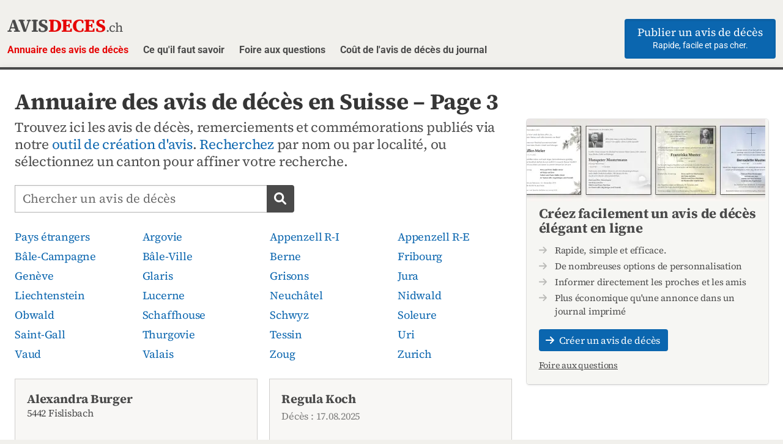

--- FILE ---
content_type: text/html; charset=utf-8
request_url: https://todesanzeigenschweiz.ch/fr/annuaire/page3
body_size: 7799
content:
<!doctype html>
<html lang="fr">
    <head>
        <meta charset="utf-8">
        <meta name="viewport" content="width=device-width, initial-scale=1"><title>Portail des avis de décès en Suisse – Page 3 – avisdeces.ch</title>

        <link rel="preconnect" href="https://scripts.simpleanalyticscdn.com" crossorigin>
        <link href="/site/templates/css/theme01/main.min.css?v=171125" rel="stylesheet">            <link rel="preload" href="/site/templates/fonts/roboto-v49-latin-ext-regular.woff2" as="font" type="font/woff2" crossorigin>
            <link rel="preload" href="/site/templates/fonts/source-serif-4-latin-ext/source-serif-4-v14-latin-ext-regular.woff2" as="font" type="font/woff2" crossorigin>
            <link rel="preload" href="/site/templates/fonts/source-serif-4-latin-ext/source-serif-4-v14-latin-ext-700.woff2" as="font" type="font/woff2" crossorigin>
            <style>@font-face{font-family:'Source Serif 4';font-style:normal;font-weight:400;font-display:swap;src:url('/site/templates/fonts/source-serif-4-latin-ext/source-serif-4-v14-latin-ext-regular.woff2') format('woff2')}@font-face{font-family:'Source Serif 4';font-style:normal;font-weight:700;font-display:swap;src:url('/site/templates/fonts/source-serif-4-latin-ext/source-serif-4-v14-latin-ext-700.woff2') format('woff2')}@font-face{font-family:'Roboto';font-style:normal;font-weight:400;font-display:swap;src:url('/site/templates/fonts/roboto-v49-latin-ext-regular.woff2') format('woff2')}@font-face{font-family:'Roboto';font-style:italic;font-weight:400;font-display:swap;src:url('/site/templates/fonts/roboto-v49-latin-ext-italic.woff2') format('woff2')}@font-face{font-family:'Roboto';font-style:normal;font-weight:700;font-display:swap;src:url('/site/templates/fonts/roboto-v49-latin-ext-700.woff2') format('woff2')}@font-face{font-family:'Roboto';font-style:italic;font-weight:700;font-display:swap;src:url('/site/templates/fonts/roboto-v49-latin-ext-700italic.woff2') format('woff2')}</style>
            <link href="/site/templates/css/font-g-source-serif-4-italic.css" rel="stylesheet" fetchpriority="low">

        <meta name="description" content="Annuaire des avis de décès: créez des nécrologies élégantes en ligne facilement. Informez sans abonnement à un journal. – Page 3 – avisdeces.ch">
<meta property="og:type" content="website">
<meta property="og:url" content="https://avisdeces.ch/fr/annuaire/page3/">
<meta property="og:title" content="Avis de décès - avisdeces.ch">
<meta property="og:description" content="Annuaire des avis de décès: créez des nécrologies élégantes en ligne facilement. Informez sans abonnement à un journal. – Page 3 – avisdeces.ch">
<meta property="og:locale" content="fr_CH">

<link rel="icon" href="/favicon.ico" type="image/x-icon">
<link rel="icon" href="/favicon.png" type="image/png">
<link rel="apple-touch-icon" href="/apple-touch-icon.png">
<meta property="og:image" content="https://avisdeces.ch/site/templates/img/fb-image-create-fr.jpg">
    <meta name="robots" content="index,follow">
<meta name="format-detection" content="telephone=no">
<meta name="generator" content="ProcessWire">

	<link rel='canonical' href='https://avisdeces.ch/fr/annuaire/page3/'>
	<link rel='alternate' href='https://todesanzeigenschweiz.ch/verzeichnis/page3/' hreflang='de'>
	<link rel='alternate' href='https://avisdeces.ch/fr/annuaire/page3/' hreflang='fr'>
	<link rel='alternate' href='https://todesanzeigenschweiz.ch/it/elenco/page3/' hreflang='it'>
	<link rel='alternate' href='https://todesanzeigenschweiz.ch/en/directory/page3/' hreflang='en'>
	<link rel='alternate' href='https://todesanzeigenschweiz.ch/verzeichnis/page3/' hreflang='x-default'>    </head>    <body class="">        <header class="head">
            <div class="container is-fullhd">
                <a class="logo" href="/fr/">
                    <div class="logo__title">
                        AVIS<span class="is-red">DECES</span><small>.ch</small>                    </div>
                </a>
                <a class="menu-button is-hidden-tablet js-toggle-mobile-menu" href="#menu-main" role="button" aria-controls="menu-main" aria-expanded="false">
                    <span class="bars" aria-hidden="true"></span>
                    <span class="menu-button__label is-sr-only">Menü</span>
                </a>
                <div class="menu-container">
                    <nav class="menu" id="menu-main">
                        <ul class="menu__list">
                            <li class='current menu__item'><a href='/fr/annuaire/' class='menu__link'>Annuaire des avis de décès</a></li><li class='menu__item'><a href='/fr/blog/' class='menu__link'>Ce qu&#039;il faut savoir</a></li><li class='menu__item'><a href='/fr/foire-aux-questions/' class='menu__link'>Foire aux questions</a></li><li class='menu__item'><a href='/fr/blog/prix-avis-deces-journal-suisse/' class='menu__link'>Coût de l&#039;avis de décès du journal</a></li>                            <li class="menu__item menu__item-cta">                                <a href="/fr/creer-un-avis-de-deces/" class="button button-cta is-primary">
                                    <span class="button-cta__title">Publier un avis de décès</span>
                                    <span class="button-cta__tagline">Rapide, facile et pas cher.</span>
                                </a>
                            </li>
                        </ul>
                    </nav>
                </div>
            </div>
        </header>        <main class="container page-container is-fullhd">

<section class="section">
    <div class="container is-fullhd">        <h1 class="title mb-2">Annuaire des avis de décès en Suisse  – Page 3</h1>
        <div class="columns is-variable is-desktop is-8-fullhd">
            <div class="column is-8-desktop">
                                    <div class="lead lead--fullwidth mb-4">
                        <p>Trouvez ici les avis de d&eacute;c&egrave;s, remerciements et comm&eacute;morations publi&eacute;s via notre <a href="/fr/creer-un-avis-de-deces/">outil de cr&eacute;ation d'avis</a>. <a href="/fr/recherche/">Recherchez</a> par nom ou par localit&eacute;, ou s&eacute;lectionnez un canton pour affiner votre recherche.</p>                    </div>
                    
                <form class="search" action="/fr/recherche/" method="get">
    <div class="field has-addons">
        <label class="label is-sr-only" for="search">Chercher les avis mortuaires</label>
        <div class="control">
            <input id="search" name="q" maxlength="64" class="input is-medium" type="text" value="" required placeholder="Chercher un avis de décès">
        </div>
        <div class="control">
            <button class="button is-dark is-medium" type="submit" title="Chercher un avis de décès">
                <span class="icon is-medium">
                    <svg xmlns="http://www.w3.org/2000/svg" class="svg-inline--fa" viewBox="0 0 512 512"><path fill="currentColor" d="M500.3 443.7l-119.7-119.7c27.22-40.41 40.65-90.9 33.46-144.7C401.8 87.79 326.8 13.32 235.2 1.723C99.01-15.51-15.51 99.01 1.724 235.2c11.6 91.64 86.08 166.7 177.6 178.9c53.8 7.189 104.3-6.236 144.7-33.46l119.7 119.7c15.62 15.62 40.95 15.62 56.57 0C515.9 484.7 515.9 459.3 500.3 443.7zM79.1 208c0-70.58 57.42-128 128-128s128 57.42 128 128c0 70.58-57.42 128-128 128S79.1 278.6 79.1 208z"/></svg>
                    <span class="is-sr-only">Chercher un avis de décès</span>
                </span>
            </button>
        </div>
    </div>
</form>

                <nav class="list-kantone">
                    <ul><li><a href='/fr/annuaire/pays-etrangers/'>Pays étrangers</a> </li><li><a href='/fr/annuaire/argovie/'>Argovie</a> </li><li><a href='/fr/annuaire/appenzell-rhodes-interieures/'>Appenzell R-I</a> </li><li><a href='/fr/annuaire/appenzell-rhodes-extrieures/'>Appenzell R-E</a> </li><li><a href='/fr/annuaire/bale-campagne/'>Bâle-Campagne</a> </li><li><a href='/fr/annuaire/bale-ville/'>Bâle-Ville</a> </li><li><a href='/fr/annuaire/berne/'>Berne</a> </li><li><a href='/fr/annuaire/fribourg/'>Fribourg</a> </li><li><a href='/fr/annuaire/geneve/'>Genève</a> </li><li><a href='/fr/annuaire/glaris/'>Glaris</a> </li><li><a href='/fr/annuaire/grisons/'>Grisons</a> </li><li><a href='/fr/annuaire/jura/'>Jura</a> </li><li><a href='/fr/annuaire/liechtenstein/'>Liechtenstein</a> </li><li><a href='/fr/annuaire/lucerne/'>Lucerne</a> </li><li><a href='/fr/annuaire/neuchatel/'>Neuchâtel</a> </li><li><a href='/fr/annuaire/nidwald/'>Nidwald</a> </li><li><a href='/fr/annuaire/obwald/'>Obwald</a> </li><li><a href='/fr/annuaire/schaffhouse/'>Schaffhouse</a> </li><li><a href='/fr/annuaire/schwyz/'>Schwyz</a> </li><li><a href='/fr/annuaire/soleure/'>Soleure</a> </li><li><a href='/fr/annuaire/saint-gall/'>Saint-Gall</a> </li><li><a href='/fr/annuaire/thurgovie/'>Thurgovie</a> </li><li><a href='/fr/annuaire/tessin/'>Tessin</a> </li><li><a href='/fr/annuaire/uri/'>Uri</a> </li><li><a href='/fr/annuaire/vaud/'>Vaud</a> </li><li><a href='/fr/annuaire/valais/'>Valais</a> </li><li><a href='/fr/annuaire/zoug/'>Zoug</a> </li><li><a href='/fr/annuaire/zurich/'>Zurich</a> </li></ul>                </nav>

                
                <ul class="list-obituaries">
                                                <li class="list-obituaries__item">
                                <a href='/fr/annuaire/argovie/alexandra-burger/' class="list-obituaries__tile">
                                    <h2>Alexandra Burger</h2>
                                                                            <p class="list-obituaries__location">5442 Fislisbach</p>
                                                                        <div class="list-obituaries__info"><small class="is-muted">Publié le 25.08.2025</small></div>
                                </a>
                            </li>
                                                    <li class="list-obituaries__item">
                                <a href='/fr/annuaire/lucerne/regula-koch/' class="list-obituaries__tile">
                                    <h2>Regula Koch</h2>
                                                                            <p class="list-obituaries__date-death">Décès : 17.08.2025</p>                                    <div class="list-obituaries__info"><small class="is-muted">Publié le 19.08.2025</small></div>
                                </a>
                            </li>
                                                    <li class="list-obituaries__item">
                                <a href='/fr/annuaire/grisons/lilli-baumgartner/' class="list-obituaries__tile">
                                    <h2>Lilli Baumgartner</h2>
                                                                            <p class="list-obituaries__date-death">Décès : 10.8.2025</p>                                    <div class="list-obituaries__info"><small class="is-muted">Publié le 18.08.2025</small></div>
                                </a>
                            </li>
                                                    <li class="list-obituaries__item">
                                <a href='/fr/annuaire/argovie/tommaso-simeoli-danksagung/' class="list-obituaries__tile">
                                    <h2>Tommaso Simeoli</h2>
                                                                            <p class="list-obituaries__date-death">Décès : 31.05.2025</p>                                        <div class="list-obituaries__type"><span class="tag">Remerciement</span></div>                                    <div class="list-obituaries__info"><small class="is-muted">Publié le 15.08.2025</small></div>
                                </a>
                            </li>
                                                    <li class="list-obituaries__item">
                                <a href='/fr/annuaire/lucerne/hildegard-jueni/' class="list-obituaries__tile">
                                    <h2>Hildegard Jüni</h2>
                                                                            <p class="list-obituaries__location">6010 Kriens</p>
                                                                            <p class="list-obituaries__date-death">Décès : 9. August 2025</p>                                    <div class="list-obituaries__info"><small class="is-muted">Publié le 14.08.2025</small></div>
                                </a>
                            </li>
                                                    <li class="list-obituaries__item">
                                <a href='/fr/annuaire/vaud/juerg-w-steiger/' class="list-obituaries__tile">
                                    <h2>Jürg W. Steiger</h2>
                                                                            <p class="list-obituaries__location">1400 Yverdon-les-Bains</p>
                                                                            <p class="list-obituaries__date-death">Décès : 7 août 2025</p>                                    <div class="list-obituaries__info"><small class="is-muted">Publié le 14.08.2025</small></div>
                                </a>
                            </li>
                                                    <li class="list-obituaries__item">
                                <a href='/fr/annuaire/zurich/erwin-hess/' class="list-obituaries__tile">
                                    <h2>Erwin Hess</h2>
                                                                            <p class="list-obituaries__location">8400 Winterthur</p>
                                                                            <p class="list-obituaries__date-death">Décès : 30. Juni 2025</p>                                    <div class="list-obituaries__info"><small class="is-muted">Publié le 14.08.2025</small></div>
                                </a>
                            </li>
                                                    <li class="list-obituaries__item">
                                <a href='/fr/annuaire/appenzell-rhodes-extrieures/biagio-schiro/' class="list-obituaries__tile">
                                    <h2>Biagio Schiro</h2>
                                                                            <p class="list-obituaries__location">9042 Speicher</p>
                                                                            <p class="list-obituaries__date-death">Décès : 10.08.2025</p>                                    <div class="list-obituaries__info"><small class="is-muted">Publié le 12.08.2025</small></div>
                                </a>
                            </li>
                                                    <li class="list-obituaries__item">
                                <a href='/fr/annuaire/zurich/colette-schaffner-beutler/' class="list-obituaries__tile">
                                    <h2>Colette Schaffner-Beutler</h2>
                                                                            <p class="list-obituaries__date-death">Décès : 07.08.2025</p>                                    <div class="list-obituaries__info"><small class="is-muted">Publié le 10.08.2025</small></div>
                                </a>
                            </li>
                                                    <li class="list-obituaries__item">
                                <a href='/fr/annuaire/lucerne/therese-kopp-zgraggen/' class="list-obituaries__tile">
                                    <h2>Therésè Kopp Z‘Graggen</h2>
                                                                            <p class="list-obituaries__location">6006 Luzern</p>
                                                                            <p class="list-obituaries__date-death">Décès : 09.08.2025</p>                                    <div class="list-obituaries__info"><small class="is-muted">Publié le 10.08.2025</small></div>
                                </a>
                            </li>
                                                    <li class="list-obituaries__item">
                                <a href='/fr/annuaire/thurgovie/hans-schweizer/' class="list-obituaries__tile">
                                    <h2>Hans Schweizer</h2>
                                                                            <p class="list-obituaries__location">8556 Wigoltingen</p>
                                                                            <p class="list-obituaries__date-death">Décès : 29.7.2025</p>                                    <div class="list-obituaries__info"><small class="is-muted">Publié le 05.08.2025</small></div>
                                </a>
                            </li>
                                                    <li class="list-obituaries__item">
                                <a href='/fr/annuaire/zurich/margrith-glauser-michel/' class="list-obituaries__tile">
                                    <h2>Margrith Glauser-Michel</h2>
                                                                            <p class="list-obituaries__date-death">Décès : 30. Juli 2025</p>                                    <div class="list-obituaries__info"><small class="is-muted">Publié le 03.08.2025</small></div>
                                </a>
                            </li>
                                                    <li class="list-obituaries__item">
                                <a href='/fr/annuaire/zurich/rosmarie-bosshard-falk/' class="list-obituaries__tile">
                                    <h2>Rosmarie Bosshard-Falk</h2>
                                                                            <p class="list-obituaries__date-death">Décès : 25. Juli 2025</p>                                    <div class="list-obituaries__info"><small class="is-muted">Publié le 02.08.2025</small></div>
                                </a>
                            </li>
                                                    <li class="list-obituaries__item">
                                <a href='/fr/annuaire/zoug/florian-marcel-schild/' class="list-obituaries__tile">
                                    <h2>Florian Marcel Schild</h2>
                                                                            <p class="list-obituaries__location">6314 Unterägeri</p>
                                                                            <p class="list-obituaries__date-death">Décès : 29.07.2025</p>                                    <div class="list-obituaries__info"><small class="is-muted">Publié le 30.07.2025</small></div>
                                </a>
                            </li>
                                        </ul>

                <nav class='pagination is-centered' aria-label='pagination'><ul class='pagination-list'><li class='button-pagination-nextprev MarkupPagerNavFirst'><a class='pagination-link' href='/fr/annuaire/page2'>Page précédente</a></li><li class='MarkupPagerNavFirstNum'><a class='pagination-link' href='/fr/annuaire/'>1</a></li><li><a class='pagination-link' href='/fr/annuaire/page2'>2</a></li><li class='MarkupPagerNavOn'><a class='pagination-link is-current' href='/fr/annuaire/page3' aria-current='page'>3</a></li><li><a class='pagination-link' href='/fr/annuaire/page4'>4</a></li><li><a class='pagination-link' href='/fr/annuaire/page5'>5</a></li><li><a class='pagination-link' href='/fr/annuaire/page6'>6</a></li><li><a class='pagination-link' href='/fr/annuaire/page7'>7</a></li><li><a class='pagination-link' href='/fr/annuaire/page8'>8</a></li><li><a class='pagination-link' href='/fr/annuaire/page9'>9</a></li><li><a class='pagination-link' href='/fr/annuaire/page10'>10</a></li><li class='MarkupPagerNavSeparator'>&hellip;</li><li class='MarkupPagerNavLastNum'><a class='pagination-link' href='/fr/annuaire/page66'>66</a></li><li class='button-pagination-nextprev MarkupPagerNavLast'><a class='pagination-link' href='/fr/annuaire/page4'>Page suivante</a></li></ul></nav>            </div>
            <div class="column is-4-desktop column-sidebar">
                <div class="column-sidebar__inner">
                    
<aside class="box notification teaser-sidebar">
    <a href="/fr/creer-un-avis-de-deces/" target="_self">
        <picture>
            <source
                srcset="/site/templates/img/sidebar-teaser-2025-390w.webp 390w,
                    /site/templates/img/sidebar-teaser-2025-780w.webp 780w,
                    /site/templates/img/sidebar-teaser-2025-1170w.webp 1170w"
                sizes="390px" type="image/webp">
            <img width="390" height="135"
                style="aspect-ratio: 390 / 135"
                sizes="390px"
                src="/site/templates/img/sidebar-teaser-2025-390w.png"
                srcset="/site/templates/img/sidebar-teaser-2025-390w.png 390w,
                        /site/templates/img/sidebar-teaser-2025-780w.png 780w,
                        /site/templates/img/sidebar-teaser-2025-1170w.png 1170w"
                alt="" loading="lazy">
        </picture>
    </a>
    <div class="teaser-sidebar__content">
        <h2 class="teaser-sidebar__title subtitle is-size-4">
            <a href="/fr/creer-un-avis-de-deces/" class="has-text-primary" target="_self">
                Créez facilement un avis de décès élégant en ligne            </a>
        </h2>
        <ul class="list-arrows">
            <li class="list-arrows__item">
                <svg xmlns="http://www.w3.org/2000/svg" viewBox="0 0 448 512" class="svg-inline--fa fa-arrow-right"><path fill="currentColor" d="M438.6 278.6l-160 160C272.4 444.9 264.2 448 256 448s-16.38-3.125-22.62-9.375c-12.5-12.5-12.5-32.75 0-45.25L338.8 288H32C14.33 288 .0016 273.7 .0016 256S14.33 224 32 224h306.8l-105.4-105.4c-12.5-12.5-12.5-32.75 0-45.25s32.75-12.5 45.25 0l160 160C451.1 245.9 451.1 266.1 438.6 278.6z"/></svg>
                Rapide, simple et efficace.            </li>
            <li class="list-arrows__item">
                <svg xmlns="http://www.w3.org/2000/svg" viewBox="0 0 448 512" class="svg-inline--fa fa-arrow-right"><path fill="currentColor" d="M438.6 278.6l-160 160C272.4 444.9 264.2 448 256 448s-16.38-3.125-22.62-9.375c-12.5-12.5-12.5-32.75 0-45.25L338.8 288H32C14.33 288 .0016 273.7 .0016 256S14.33 224 32 224h306.8l-105.4-105.4c-12.5-12.5-12.5-32.75 0-45.25s32.75-12.5 45.25 0l160 160C451.1 245.9 451.1 266.1 438.6 278.6z"/></svg>
                De nombreuses options de personnalisation            </li>
            <li class="list-arrows__item">
                <svg xmlns="http://www.w3.org/2000/svg" viewBox="0 0 448 512" class="svg-inline--fa fa-arrow-right"><path fill="currentColor" d="M438.6 278.6l-160 160C272.4 444.9 264.2 448 256 448s-16.38-3.125-22.62-9.375c-12.5-12.5-12.5-32.75 0-45.25L338.8 288H32C14.33 288 .0016 273.7 .0016 256S14.33 224 32 224h306.8l-105.4-105.4c-12.5-12.5-12.5-32.75 0-45.25s32.75-12.5 45.25 0l160 160C451.1 245.9 451.1 266.1 438.6 278.6z"/></svg>
                Informer directement les proches et les amis            </li>
            <li class="list-arrows__item">
                <svg xmlns="http://www.w3.org/2000/svg" viewBox="0 0 448 512" class="svg-inline--fa fa-arrow-right"><path fill="currentColor" d="M438.6 278.6l-160 160C272.4 444.9 264.2 448 256 448s-16.38-3.125-22.62-9.375c-12.5-12.5-12.5-32.75 0-45.25L338.8 288H32C14.33 288 .0016 273.7 .0016 256S14.33 224 32 224h306.8l-105.4-105.4c-12.5-12.5-12.5-32.75 0-45.25s32.75-12.5 45.25 0l160 160C451.1 245.9 451.1 266.1 438.6 278.6z"/></svg>
                Plus économique qu&#039;une annonce dans un journal imprimé            </li>
        </ul>
        <p>
            <a href="/fr/creer-un-avis-de-deces/" class="button is-primary" target="_self">
                <span class="icon"><svg xmlns="http://www.w3.org/2000/svg" viewBox="0 0 448 512" class="svg-inline--fa fa-arrow-right"><path fill="currentColor" d="M438.6 278.6l-160 160C272.4 444.9 264.2 448 256 448s-16.38-3.125-22.62-9.375c-12.5-12.5-12.5-32.75 0-45.25L338.8 288H32C14.33 288 .0016 273.7 .0016 256S14.33 224 32 224h306.8l-105.4-105.4c-12.5-12.5-12.5-32.75 0-45.25s32.75-12.5 45.25 0l160 160C451.1 245.9 451.1 266.1 438.6 278.6z"/></svg></span>
                <span>Créer un avis de décès</span>
            </a>
        </p>
        <p class="teaser-sidebar__link-addon">
            <a href="/fr/foire-aux-questions/">Foire aux questions</a>
        </p>
    </div>
</aside>
                </div>
            </div>
        </div>

        <aside class="container-fullwidth container-fullwidth--bottom">
    <h2 class="sellingpoints-bottom__title">Les avantages de notre avis de décès en ligne</h2>
    <ul class="list-checkmarks">
        <li class="list-checkmarks__item">
            <svg xmlns="http://www.w3.org/2000/svg" viewBox="0 0 448 512" class="svg-inline--fa fa-check">
                <symbol viewBox="0 0 448 512" fill="none" xmlns="http://www.w3.org/2000/svg" id="fa-check">
                    <path fill="currentColor" d="M438.6 105.4C451.1 117.9 451.1 138.1 438.6 150.6L182.6 406.6C170.1 419.1 149.9 419.1 137.4 406.6L9.372 278.6C-3.124 266.1-3.124 245.9 9.372 233.4C21.87 220.9 42.13 220.9 54.63 233.4L159.1 338.7L393.4 105.4C405.9 92.88 426.1 92.88 438.6 105.4H438.6z"/>
                </symbol>
                <use href="#fa-check" />
            </svg>
            Indépendant des journaux : informez vos proches partout dans le monde, sans abonnement.        </li>
        <li class="list-checkmarks__item">
            <svg xmlns="http://www.w3.org/2000/svg" viewBox="0 0 448 512" class="svg-inline--fa fa-check"><use href="#fa-check" /></svg>
            Diffuser l&#039;avis directement par e‑mail, WhatsApp ou Facebook        </li>
        <li class="list-checkmarks__item">
            <svg xmlns="http://www.w3.org/2000/svg" viewBox="0 0 448 512" class="svg-inline--fa fa-check"><use href="#fa-check" /></svg>
            Télécharger en image ou en PDF pour imprimer ou transmettre        </li>
        <li class="list-checkmarks__item">
            <svg xmlns="http://www.w3.org/2000/svg" viewBox="0 0 448 512" class="svg-inline--fa fa-check"><use href="#fa-check" /></svg>
            Indiquer le lieu et l&#039;heure des funérailles et de la cérémonie d&#039;adieu        </li>
        <li class="list-checkmarks__item">
            <svg xmlns="http://www.w3.org/2000/svg" viewBox="0 0 448 512" class="svg-inline--fa fa-check"><use href="#fa-check" /></svg>
            En option : un livre de condoléances en ligne pour recueillir des messages        </li>
        <li class="list-checkmarks__item">
            <svg xmlns="http://www.w3.org/2000/svg" viewBox="0 0 448 512" class="svg-inline--fa fa-check"><use href="#fa-check" /></svg>
            Gagnez du temps et de l&#039;argent : envoyez notre PDF au journal comme modèle d&#039;impression        </li>
    </ul>
            <p class="has-text-centered">
            <a class="button" href="/fr/creer-un-avis-de-deces/" target="_self">
                <span class="icon">
                    <svg xmlns="http://www.w3.org/2000/svg" viewBox="0 0 320 512" class="svg-inline--fa fa-chevron-right"><path fill="currentColor" d="M96 480c-8.188 0-16.38-3.125-22.62-9.375c-12.5-12.5-12.5-32.75 0-45.25L242.8 256L73.38 86.63c-12.5-12.5-12.5-32.75 0-45.25s32.75-12.5 45.25 0l192 192c12.5 12.5 12.5 32.75 0 45.25l-192 192C112.4 476.9 104.2 480 96 480z"/></svg>
                </span>
                <span>Concevoir et publier un avis de décès</span>
            </a>
        </p></aside>

    </div>
</section>

        </main>
                <footer class="foot">                        <div class="container is-fullhd">                            <div class="columns">
                                <div class="column is-6-tablet is-4-desktop">
                                    <nav class="menu-footer">
                                        <h2 class="menu-footer__header">
                                            <a href="/fr/creer-un-avis-de-deces/" target="_self">
                                                Des outils intuitifs et des modèles pour créer vos avis de décès                                            </a>
                                        </h2>
                                        <ul class="menu-footer__list">
                                            <li class="menu-footer__item">
                                                <a class="menu-footer__link" href="/fr/creer-un-avis-de-deces/" target="_self">
                                                    Rédiger un avis de décès                                                </a>
                                            </li>
                                            <li class="menu-footer__item">
                                                <a class="menu-footer__link" href="/fr/creer-un-remerciement/">
                                                    Concevoir un remerciement                                                </a>
                                            </li>
                                            <li class="menu-footer__item">
                                                <a class="menu-footer__link" href="/fr/creer-une-commemoration/">
                                                    Créer une commémoration en ligne                                                </a>
                                            </li>
                                            <li class="menu-footer__item">
                                                <a class="menu-footer__link" href="/fr/foire-aux-questions/">
                                                    Foire aux questions                                                </a>
                                            </li>
                                        </ul>
                                    </nav>
                                </div>
                                <div class="column is-6-tablet is-4-desktop">
                                    <nav class="menu-footer">
                                        <h2 class="menu-footer__header">
                                            <a href="/fr/blog/">
                                                Ce qu&#039;il faut savoir                                            </a>
                                        </h2><ul class="menu-footer__list"><li class="menu-footer__item"><a class="menu-footer__link" href="/fr/blog/que-faire-en-cas-de-deces/">Que faire en cas de décès?</a></li><li class="menu-footer__item"><a class="menu-footer__link" href="/fr/blog/prix-avis-deces-journal-suisse/">Prix Avis de Décès Journal Suisse : Comprendre les Coûts</a></li><li class="menu-footer__item"><a class="menu-footer__link" href="/fr/blog/cout-obseques-suisse-romande/">Combien coûtent des funérailles en Suisse ?</a></li><li class="menu-footer__item"><a class="menu-footer__link" href="/fr/blog/rediger-un-testament/">Rédiger un testament : Modèles &amp; bases légales</a></li></ul>                                    </nav>
                                </div>
                                <div class="column is-6-tablet is-4-desktop">
                                    <nav class="menu-footer">
                                                                                    <h2 class="menu-footer__header">
                                                Nos modèles Word &amp; outils sur le thème du deuil                                            </h2>
                                            <ul class="menu-footer__list">
                                                <li class="menu-footer__item">
                                                    <a class="menu-footer__link" href="https://obituary.design/fr/modeles-word-gratuits-obituaires/" target="_blank" hreflang="fr">
                                                        Modèles Word gratuits pour les avis de décès                                                    </a>
                                                </li>
                                                <li class="menu-footer__item">
                                                    <a class="menu-footer__link" href="https://traueranzeigeonline.de/word-vorlagen-danksagung-kostenlos/" target="_blank" hreflang="de">
                                                        Modèles Word gratuits pour les remerciements                                                    </a>
                                                </li>
                                                <li class="menu-footer__item">
                                                    <a class="menu-footer__link" href="https://traueranzeigeonline.de/trauersprueche/" target="_blank" hreflang="de">
                                                        Notre base de données complète de discours funéraires                                                    </a>
                                                </li>
                                                <li class="menu-footer__item">
                                                    <a class="menu-footer__link" href="https://traueranzeigeonline.de/blog/traueranzeigen-beispiele-inspiration/" target="_blank" hreflang="de">
                                                        Les plus beaux avis de décès : Inspiration et exemples                                                    </a>
                                                </li>
                                            </ul>
                                                                            </nav>
                                </div>
                            </div>
                        </div>                    <div class="foot__stage-2">
                        <div class="container is-fullhd">
                            <div class="columns">
                                <div class="column">
                                    <a class="logo logo--small" href="/fr/">
                                        <h3 class="logo__title">AVIS<span class="is-red">DECES</span><small>.ch</small></h3>
                                        <span class="logo__tagline">Créez un avis de décès en ligne</span>
                                    </a>
                                    <p class="foot__made-in-switzerland mb-5 pb-3">                                            <a href="https://todesanzeigenschweiz.ch/" title="Ein Portal von Todesanzeigen Schweiz" target="_blank">Made in Switzerland</a>                                    </p><nav class="menu-lang">
    <ul class="menu-lang__list">
        <li class='menu-lang__item'><a href='https://todesanzeigenschweiz.ch/verzeichnis/page3/' hreflang='de' title='Todesanzeigen-Verzeichnis' class='menu-lang__link '>de</a></li><li class='menu-lang__item'><a href='https://avisdeces.ch/fr/annuaire/page3/' hreflang='fr' title='Avis de décès' class='menu-lang__link current'>fr</a></li><li class='menu-lang__item'><a href='https://todesanzeigenschweiz.ch/it/elenco/page3/' hreflang='it' title='Elenco dei necrologi Svizzera' class='menu-lang__link '>it</a></li><li class='menu-lang__item'><a href='https://todesanzeigenschweiz.ch/en/directory/page3/' hreflang='en' title='Directory of Obituaries Switzerland' class='menu-lang__link '>en</a></li>    </ul>
</nav>
                                </div>
                                <div class="column is-narrow">                                    <ul class="menu-footer__list mb-0 mt-3">
                                        <li class="menu-footer__item">
                                            <a class="menu-footer__link has-text-right-tablet" href="/fr/mentions-legales-protection-des-donnees/">
                                                Mentions légales                                            </a>
                                        </li>
                                        <li class="menu-footer__item">
                                            <a class="menu-footer__link has-text-right-tablet" href="/fr/conditions-dutilisation/">
                                                Conditions d&#039;utilisation                                            </a>
                                        </li>
                                    </ul>
                                </div>
                            </div>
                        </div>
                    </div>
                </footer>
<script defer src="/site/templates/js/main.js?v=171125"></script>

    <!-- 100% privacy-first analytics -->
    <script async src="https://scripts.simpleanalyticscdn.com/latest.js"></script>
    <script async src="https://scripts.simpleanalyticscdn.com/auto-events.js"></script>    </body>
</html>

--- FILE ---
content_type: text/css; charset=UTF-8
request_url: https://todesanzeigenschweiz.ch/site/templates/css/theme01/main.min.css?v=171125
body_size: 25311
content:
.CommentForm input,.CommentForm textarea,.CommentForm_submit button,.button,.file-cta,.file-name,.input,.pagination-ellipsis,.pagination-link,.pagination-next,.pagination-previous,.select select,.textarea,.textarea-autogrow:after,.textarea-autogrow>.textarea:not([rows]){align-items:center;-moz-appearance:none;-webkit-appearance:none;border:1px solid transparent;border-radius:4px;box-shadow:none;display:inline-flex;font-size:1rem;height:2.25em;justify-content:flex-start;line-height:1.5;padding:calc(.375em - 1px) calc(.625em - 1px);position:relative;vertical-align:top}.CommentForm input.is-active,.CommentForm input.is-focused,.CommentForm input:active,.CommentForm input:focus,.CommentForm textarea.is-active,.CommentForm textarea.is-focused,.CommentForm textarea:active,.CommentForm textarea:focus,.CommentForm_submit button.is-active,.CommentForm_submit button.is-focused,.CommentForm_submit button:active,.CommentForm_submit button:focus,.button:active,.button:focus,.file-cta:active,.file-cta:focus,.file-name:active,.file-name:focus,.input:active,.input:focus,.is-active.button,.is-active.file-cta,.is-active.file-name,.is-active.input,.is-active.pagination-ellipsis,.is-active.pagination-link,.is-active.pagination-next,.is-active.pagination-previous,.is-active.textarea,.is-active.textarea-autogrow:after,.is-focused.button,.is-focused.file-cta,.is-focused.file-name,.is-focused.input,.is-focused.pagination-ellipsis,.is-focused.pagination-link,.is-focused.pagination-next,.is-focused.pagination-previous,.is-focused.textarea,.is-focused.textarea-autogrow:after,.pagination-ellipsis:active,.pagination-ellipsis:focus,.pagination-link:active,.pagination-link:focus,.pagination-next:active,.pagination-next:focus,.pagination-previous:active,.pagination-previous:focus,.select select.is-active,.select select.is-focused,.select select:active,.select select:focus,.textarea-autogrow:active:after,.textarea-autogrow:focus:after,.textarea-autogrow>.is-active.textarea:not([rows]),.textarea-autogrow>.is-focused.textarea:not([rows]),.textarea-autogrow>.textarea:active:not([rows]),.textarea-autogrow>.textarea:focus:not([rows]),.textarea:active,.textarea:focus{outline:none}.CommentForm fieldset[disabled] input,.CommentForm fieldset[disabled] textarea,.CommentForm input[disabled],.CommentForm textarea[disabled],.CommentForm_submit button[disabled],.CommentForm_submit fieldset[disabled] button,.select fieldset[disabled] select,.select select[disabled],.textarea-autogrow>[disabled].textarea:not([rows]),[disabled].button,[disabled].file-cta,[disabled].file-name,[disabled].input,[disabled].pagination-ellipsis,[disabled].pagination-link,[disabled].pagination-next,[disabled].pagination-previous,[disabled].textarea,[disabled].textarea-autogrow:after,fieldset[disabled] .CommentForm input,fieldset[disabled] .CommentForm textarea,fieldset[disabled] .CommentForm_submit button,fieldset[disabled] .button,fieldset[disabled] .file-cta,fieldset[disabled] .file-name,fieldset[disabled] .input,fieldset[disabled] .pagination-ellipsis,fieldset[disabled] .pagination-link,fieldset[disabled] .pagination-next,fieldset[disabled] .pagination-previous,fieldset[disabled] .select select,fieldset[disabled] .textarea,fieldset[disabled] .textarea-autogrow:after,fieldset[disabled] .textarea-autogrow>.textarea:not([rows]){cursor:not-allowed}.CommentForm_submit button,.button,.file,.is-unselectable,.pagination-ellipsis,.pagination-link,.pagination-next,.pagination-previous{-webkit-touch-callout:none;-webkit-user-select:none;-moz-user-select:none;user-select:none}.select:not(.is-multiple):not(.is-loading):after{border:3px solid transparent;border-radius:2px;border-right:0;border-top:0;content:" ";display:block;height:.625em;margin-top:-.4375em;pointer-events:none;position:absolute;top:50%;transform:rotate(-45deg);transform-origin:center;width:.625em}.CommentText:not(:last-child),.block:not(:last-child),.box:not(:last-child),.content:not(:last-child),.notification:not(:last-child),.pagination:not(:last-child),.subtitle:not(:last-child),.table-container:not(:last-child),.table:not(:last-child),.title:not(:last-child){margin-bottom:1.5rem}.delete,.modal-close{-webkit-touch-callout:none;-moz-appearance:none;-webkit-appearance:none;background-color:hsla(0,0%,4%,.2);border:none;border-radius:9999px;cursor:pointer;display:inline-block;flex-grow:0;flex-shrink:0;font-size:0;height:20px;max-height:20px;max-width:20px;min-height:20px;min-width:20px;outline:none;pointer-events:auto;position:relative;-webkit-user-select:none;-moz-user-select:none;user-select:none;vertical-align:top;width:20px}.delete:after,.delete:before,.modal-close:after,.modal-close:before{background-color:#fff;content:"";display:block;left:50%;position:absolute;top:50%;transform:translateX(-50%) translateY(-50%) rotate(45deg);transform-origin:center center}.delete:before,.modal-close:before{height:2px;width:50%}.delete:after,.modal-close:after{height:50%;width:2px}.delete:focus,.delete:hover,.modal-close:focus,.modal-close:hover{background-color:hsla(0,0%,4%,.3)}.delete:active,.modal-close:active{background-color:hsla(0,0%,4%,.4)}.is-small.delete,.is-small.modal-close{height:16px;max-height:16px;max-width:16px;min-height:16px;min-width:16px;width:16px}.is-medium.delete,.is-medium.modal-close{height:24px;max-height:24px;max-width:24px;min-height:24px;min-width:24px;width:24px}.is-large.delete,.is-large.modal-close{height:32px;max-height:32px;max-width:32px;min-height:32px;min-width:32px;width:32px}.CommentForm_submit button.is-loading:after,.button.is-loading:after,.control.is-loading:after,.loader,.select.is-loading:after{animation:spinAround .5s linear infinite;border-color:transparent transparent #dbdbdb #dbdbdb;border-radius:9999px;border-style:solid;border-width:2px;content:"";display:block;height:1em;position:relative;width:1em}.image.is-16by9 .has-ratio,.image.is-16by9 img,.image.is-1by1 .has-ratio,.image.is-1by1 img,.image.is-1by2 .has-ratio,.image.is-1by2 img,.image.is-1by3 .has-ratio,.image.is-1by3 img,.image.is-2by1 .has-ratio,.image.is-2by1 img,.image.is-2by3 .has-ratio,.image.is-2by3 img,.image.is-3by1 .has-ratio,.image.is-3by1 img,.image.is-3by2 .has-ratio,.image.is-3by2 img,.image.is-3by4 .has-ratio,.image.is-3by4 img,.image.is-3by5 .has-ratio,.image.is-3by5 img,.image.is-4by3 .has-ratio,.image.is-4by3 img,.image.is-4by5 .has-ratio,.image.is-4by5 img,.image.is-5by3 .has-ratio,.image.is-5by3 img,.image.is-5by4 .has-ratio,.image.is-5by4 img,.image.is-9by16 .has-ratio,.image.is-9by16 img,.image.is-square .has-ratio,.image.is-square img,.is-overlay,.modal,.modal-background{bottom:0;left:0;position:absolute;right:0;top:0}
/*! minireset.css v0.0.6 | MIT License | github.com/jgthms/minireset.css */blockquote,body,dd,dl,dt,fieldset,figure,h1,h2,h3,h4,h5,h6,hr,html,iframe,legend,li,ol,p,pre,textarea,ul{margin:0;padding:0}h1,h2,h3,h4,h5,h6{font-size:100%;font-weight:400}ul{list-style:none}button,input,select,textarea{margin:0}html{box-sizing:border-box}*,:after,:before{box-sizing:inherit}img,video{height:auto;max-width:100%}iframe{border:0}table{border-collapse:collapse;border-spacing:0}td,th{padding:0}td:not([align]),th:not([align]){text-align:inherit}html{-moz-osx-font-smoothing:grayscale;-webkit-font-smoothing:antialiased;-webkit-text-size-adjust:100%;-moz-text-size-adjust:100%;text-size-adjust:100%;background-color:#fff;font-size:16px;min-width:300px;overflow-x:hidden;overflow-y:scroll;text-rendering:optimizeLegibility}article,aside,figure,footer,header,hgroup,section{display:block}body,button,input,optgroup,select,textarea{font-family:"Source Serif 4",serif}code,pre{-moz-osx-font-smoothing:auto;-webkit-font-smoothing:auto;font-family:monospace}body{color:#4a4a4a;font-size:1em;font-weight:400;line-height:1.5}a{color:#0b66af;cursor:pointer;text-decoration:none}a strong{color:currentColor}a:hover{color:#363636}code{color:#da1039;font-size:.875em;font-weight:400;padding:.25em .5em}code,hr{background-color:hsla(48,15%,94%,.65)}hr{border:none;display:block;height:2px;margin:1.5rem 0}img{height:auto;max-width:100%}input[type=checkbox],input[type=radio]{vertical-align:baseline}small{font-size:.875em}span{font-style:inherit;font-weight:inherit}strong{color:#363636;font-weight:700}fieldset{border:none}pre{-webkit-overflow-scrolling:touch;word-wrap:normal;background-color:hsla(48,15%,94%,.65);color:#4a4a4a;font-size:.875em;overflow-x:auto;padding:1.25rem 1.5rem;white-space:pre}pre code{background-color:transparent;color:currentColor;font-size:1em;padding:0}table td,table th{vertical-align:top}table td:not([align]),table th:not([align]){text-align:inherit}table th{color:#363636}@keyframes spinAround{0%{transform:rotate(0deg)}to{transform:rotate(359deg)}}.box{background-color:#fff;border-radius:0;box-shadow:0 2px 3px hsla(0,0%,4%,.1),0 0 0 1px hsla(0,0%,4%,.1);color:#4a4a4a;display:block;padding:1.25rem}a.box:focus,a.box:hover{box-shadow:0 .5em 1em -.125em hsla(0,0%,4%,.1),0 0 0 1px #0b66af}a.box:active{box-shadow:inset 0 1px 2px hsla(0,0%,4%,.2),0 0 0 1px #0b66af}.CommentForm_submit button,.button{background-color:#fff;border-color:#dbdbdb;border-width:1px;color:#363636;cursor:pointer;justify-content:center;padding:calc(.375em - 1px) .75em;text-align:center;white-space:nowrap}.CommentForm_submit button strong,.button strong{color:inherit}.CommentForm_submit button .icon,.button .icon,.button .icon.is-large,.button .icon.is-medium,.button .icon.is-small{height:1.5em;width:1.5em}.CommentForm_submit button .icon:first-child:not(:last-child),.button .icon:first-child:not(:last-child){margin-left:calc(-.375em - 1px);margin-right:.1875em}.CommentForm_submit button .icon:last-child:not(:first-child),.button .icon:last-child:not(:first-child){margin-left:.1875em;margin-right:calc(-.375em - 1px)}.CommentForm_submit button .icon:first-child:last-child,.button .icon:first-child:last-child{margin-left:calc(-.375em - 1px);margin-right:calc(-.375em - 1px)}.CommentForm_submit button.is-hovered,.CommentForm_submit button:hover,.button.is-hovered,.button:hover{border-color:#b5b5b5;color:#363636}.CommentForm_submit button.is-focused,.CommentForm_submit button:focus,.button.is-focused,.button:focus{border-color:hsla(36,15%,60%,.6);color:#363636}.CommentForm_submit button.is-focused:not(:active),.CommentForm_submit button:focus:not(:active),.button.is-focused:not(:active),.button:focus:not(:active){box-shadow:0 0 0 .125em rgba(11,102,175,.25)}.CommentForm_submit button.is-active,.CommentForm_submit button:active,.button.is-active,.button:active{border-color:hsla(36,15%,60%,.5);color:#363636}.CommentForm_submit button.is-text,.button.is-text{background-color:transparent;border-color:transparent;color:#4a4a4a;text-decoration:underline}.CommentForm_submit button.is-text.is-focused,.CommentForm_submit button.is-text.is-hovered,.CommentForm_submit button.is-text:focus,.CommentForm_submit button.is-text:hover,.button.is-text.is-focused,.button.is-text.is-hovered,.button.is-text:focus,.button.is-text:hover{background-color:hsla(48,15%,94%,.65);color:#363636}.CommentForm_submit button.is-text.is-active,.CommentForm_submit button.is-text:active,.button.is-text.is-active,.button.is-text:active{background-color:hsla(47,15%,88%,.65);color:#363636}.CommentForm_submit button.is-text[disabled],.CommentForm_submit fieldset[disabled] button.is-text,.button.is-text[disabled],fieldset[disabled] .CommentForm_submit button.is-text,fieldset[disabled] .button.is-text{background-color:transparent;border-color:transparent;box-shadow:none}.CommentForm_submit button.is-ghost,.button.is-ghost{background:none;border-color:transparent;color:#0b66af;text-decoration:none}.CommentForm_submit button.is-ghost.is-hovered,.CommentForm_submit button.is-ghost:hover,.button.is-ghost.is-hovered,.button.is-ghost:hover{color:#0b66af;text-decoration:underline}.CommentForm_submit button.is-white,.button.is-white{background-color:#fff;border-color:transparent;color:#0a0a0a}.CommentForm_submit button.is-white.is-hovered,.CommentForm_submit button.is-white:hover,.button.is-white.is-hovered,.button.is-white:hover{background-color:#f9f9f9;border-color:transparent;color:#0a0a0a}.CommentForm_submit button.is-white.is-focused,.CommentForm_submit button.is-white:focus,.button.is-white.is-focused,.button.is-white:focus{border-color:transparent;color:#0a0a0a}.CommentForm_submit button.is-white.is-focused:not(:active),.CommentForm_submit button.is-white:focus:not(:active),.button.is-white.is-focused:not(:active),.button.is-white:focus:not(:active){box-shadow:0 0 0 .125em hsla(0,0%,100%,.25)}.CommentForm_submit button.is-white.is-active,.CommentForm_submit button.is-white:active,.button.is-white.is-active,.button.is-white:active{background-color:#f2f2f2;border-color:transparent;color:#0a0a0a}.CommentForm_submit button.is-white[disabled],.CommentForm_submit fieldset[disabled] button.is-white,.button.is-white[disabled],fieldset[disabled] .CommentForm_submit button.is-white,fieldset[disabled] .button.is-white{background-color:#fff;border-color:#fff;box-shadow:none}.CommentForm_submit button.is-white.is-inverted,.button.is-white.is-inverted{background-color:#0a0a0a;color:#fff}.CommentForm_submit button.is-white.is-inverted.is-hovered,.CommentForm_submit button.is-white.is-inverted:hover,.button.is-white.is-inverted.is-hovered,.button.is-white.is-inverted:hover{background-color:#000}.CommentForm_submit button.is-white.is-inverted[disabled],.CommentForm_submit fieldset[disabled] button.is-white.is-inverted,.button.is-white.is-inverted[disabled],fieldset[disabled] .CommentForm_submit button.is-white.is-inverted,fieldset[disabled] .button.is-white.is-inverted{background-color:#0a0a0a;border-color:transparent;box-shadow:none;color:#fff}.CommentForm_submit button.is-white.is-loading:after,.button.is-white.is-loading:after{border-color:transparent transparent #0a0a0a #0a0a0a!important}.CommentForm_submit button.is-white.is-outlined,.button.is-white.is-outlined{background-color:transparent;border-color:#fff;color:#fff}.CommentForm_submit button.is-white.is-outlined.is-focused,.CommentForm_submit button.is-white.is-outlined.is-hovered,.CommentForm_submit button.is-white.is-outlined:focus,.CommentForm_submit button.is-white.is-outlined:hover,.button.is-white.is-outlined.is-focused,.button.is-white.is-outlined.is-hovered,.button.is-white.is-outlined:focus,.button.is-white.is-outlined:hover{background-color:#fff;border-color:#fff;color:#0a0a0a}.CommentForm_submit button.is-white.is-outlined.is-loading:after,.button.is-white.is-outlined.is-loading:after{border-color:transparent transparent #fff #fff!important}.CommentForm_submit button.is-white.is-outlined.is-loading.is-focused:after,.CommentForm_submit button.is-white.is-outlined.is-loading.is-hovered:after,.CommentForm_submit button.is-white.is-outlined.is-loading:focus:after,.CommentForm_submit button.is-white.is-outlined.is-loading:hover:after,.button.is-white.is-outlined.is-loading.is-focused:after,.button.is-white.is-outlined.is-loading.is-hovered:after,.button.is-white.is-outlined.is-loading:focus:after,.button.is-white.is-outlined.is-loading:hover:after{border-color:transparent transparent #0a0a0a #0a0a0a!important}.CommentForm_submit button.is-white.is-outlined[disabled],.CommentForm_submit fieldset[disabled] button.is-white.is-outlined,.button.is-white.is-outlined[disabled],fieldset[disabled] .CommentForm_submit button.is-white.is-outlined,fieldset[disabled] .button.is-white.is-outlined{background-color:transparent;border-color:#fff;box-shadow:none;color:#fff}.CommentForm_submit button.is-white.is-inverted.is-outlined,.button.is-white.is-inverted.is-outlined{background-color:transparent;border-color:#0a0a0a;color:#0a0a0a}.CommentForm_submit button.is-white.is-inverted.is-outlined.is-focused,.CommentForm_submit button.is-white.is-inverted.is-outlined.is-hovered,.CommentForm_submit button.is-white.is-inverted.is-outlined:focus,.CommentForm_submit button.is-white.is-inverted.is-outlined:hover,.button.is-white.is-inverted.is-outlined.is-focused,.button.is-white.is-inverted.is-outlined.is-hovered,.button.is-white.is-inverted.is-outlined:focus,.button.is-white.is-inverted.is-outlined:hover{background-color:#0a0a0a;color:#fff}.CommentForm_submit button.is-white.is-inverted.is-outlined.is-loading.is-focused:after,.CommentForm_submit button.is-white.is-inverted.is-outlined.is-loading.is-hovered:after,.CommentForm_submit button.is-white.is-inverted.is-outlined.is-loading:focus:after,.CommentForm_submit button.is-white.is-inverted.is-outlined.is-loading:hover:after,.button.is-white.is-inverted.is-outlined.is-loading.is-focused:after,.button.is-white.is-inverted.is-outlined.is-loading.is-hovered:after,.button.is-white.is-inverted.is-outlined.is-loading:focus:after,.button.is-white.is-inverted.is-outlined.is-loading:hover:after{border-color:transparent transparent #fff #fff!important}.CommentForm_submit button.is-white.is-inverted.is-outlined[disabled],.CommentForm_submit fieldset[disabled] button.is-white.is-inverted.is-outlined,.button.is-white.is-inverted.is-outlined[disabled],fieldset[disabled] .CommentForm_submit button.is-white.is-inverted.is-outlined,fieldset[disabled] .button.is-white.is-inverted.is-outlined{background-color:transparent;border-color:#0a0a0a;box-shadow:none;color:#0a0a0a}.CommentForm_submit button.is-black,.button.is-black{background-color:#0a0a0a;border-color:transparent;color:#fff}.CommentForm_submit button.is-black.is-hovered,.CommentForm_submit button.is-black:hover,.button.is-black.is-hovered,.button.is-black:hover{background-color:#040404;border-color:transparent;color:#fff}.CommentForm_submit button.is-black.is-focused,.CommentForm_submit button.is-black:focus,.button.is-black.is-focused,.button.is-black:focus{border-color:transparent;color:#fff}.CommentForm_submit button.is-black.is-focused:not(:active),.CommentForm_submit button.is-black:focus:not(:active),.button.is-black.is-focused:not(:active),.button.is-black:focus:not(:active){box-shadow:0 0 0 .125em hsla(0,0%,4%,.25)}.CommentForm_submit button.is-black.is-active,.CommentForm_submit button.is-black:active,.button.is-black.is-active,.button.is-black:active{background-color:#000;border-color:transparent;color:#fff}.CommentForm_submit button.is-black[disabled],.CommentForm_submit fieldset[disabled] button.is-black,.button.is-black[disabled],fieldset[disabled] .CommentForm_submit button.is-black,fieldset[disabled] .button.is-black{background-color:#0a0a0a;border-color:#0a0a0a;box-shadow:none}.CommentForm_submit button.is-black.is-inverted,.button.is-black.is-inverted{background-color:#fff;color:#0a0a0a}.CommentForm_submit button.is-black.is-inverted.is-hovered,.CommentForm_submit button.is-black.is-inverted:hover,.button.is-black.is-inverted.is-hovered,.button.is-black.is-inverted:hover{background-color:#f2f2f2}.CommentForm_submit button.is-black.is-inverted[disabled],.CommentForm_submit fieldset[disabled] button.is-black.is-inverted,.button.is-black.is-inverted[disabled],fieldset[disabled] .CommentForm_submit button.is-black.is-inverted,fieldset[disabled] .button.is-black.is-inverted{background-color:#fff;border-color:transparent;box-shadow:none;color:#0a0a0a}.CommentForm_submit button.is-black.is-loading:after,.button.is-black.is-loading:after{border-color:transparent transparent #fff #fff!important}.CommentForm_submit button.is-black.is-outlined,.button.is-black.is-outlined{background-color:transparent;border-color:#0a0a0a;color:#0a0a0a}.CommentForm_submit button.is-black.is-outlined.is-focused,.CommentForm_submit button.is-black.is-outlined.is-hovered,.CommentForm_submit button.is-black.is-outlined:focus,.CommentForm_submit button.is-black.is-outlined:hover,.button.is-black.is-outlined.is-focused,.button.is-black.is-outlined.is-hovered,.button.is-black.is-outlined:focus,.button.is-black.is-outlined:hover{background-color:#0a0a0a;border-color:#0a0a0a;color:#fff}.CommentForm_submit button.is-black.is-outlined.is-loading:after,.button.is-black.is-outlined.is-loading:after{border-color:transparent transparent #0a0a0a #0a0a0a!important}.CommentForm_submit button.is-black.is-outlined.is-loading.is-focused:after,.CommentForm_submit button.is-black.is-outlined.is-loading.is-hovered:after,.CommentForm_submit button.is-black.is-outlined.is-loading:focus:after,.CommentForm_submit button.is-black.is-outlined.is-loading:hover:after,.button.is-black.is-outlined.is-loading.is-focused:after,.button.is-black.is-outlined.is-loading.is-hovered:after,.button.is-black.is-outlined.is-loading:focus:after,.button.is-black.is-outlined.is-loading:hover:after{border-color:transparent transparent #fff #fff!important}.CommentForm_submit button.is-black.is-outlined[disabled],.CommentForm_submit fieldset[disabled] button.is-black.is-outlined,.button.is-black.is-outlined[disabled],fieldset[disabled] .CommentForm_submit button.is-black.is-outlined,fieldset[disabled] .button.is-black.is-outlined{background-color:transparent;border-color:#0a0a0a;box-shadow:none;color:#0a0a0a}.CommentForm_submit button.is-black.is-inverted.is-outlined,.button.is-black.is-inverted.is-outlined{background-color:transparent;border-color:#fff;color:#fff}.CommentForm_submit button.is-black.is-inverted.is-outlined.is-focused,.CommentForm_submit button.is-black.is-inverted.is-outlined.is-hovered,.CommentForm_submit button.is-black.is-inverted.is-outlined:focus,.CommentForm_submit button.is-black.is-inverted.is-outlined:hover,.button.is-black.is-inverted.is-outlined.is-focused,.button.is-black.is-inverted.is-outlined.is-hovered,.button.is-black.is-inverted.is-outlined:focus,.button.is-black.is-inverted.is-outlined:hover{background-color:#fff;color:#0a0a0a}.CommentForm_submit button.is-black.is-inverted.is-outlined.is-loading.is-focused:after,.CommentForm_submit button.is-black.is-inverted.is-outlined.is-loading.is-hovered:after,.CommentForm_submit button.is-black.is-inverted.is-outlined.is-loading:focus:after,.CommentForm_submit button.is-black.is-inverted.is-outlined.is-loading:hover:after,.button.is-black.is-inverted.is-outlined.is-loading.is-focused:after,.button.is-black.is-inverted.is-outlined.is-loading.is-hovered:after,.button.is-black.is-inverted.is-outlined.is-loading:focus:after,.button.is-black.is-inverted.is-outlined.is-loading:hover:after{border-color:transparent transparent #0a0a0a #0a0a0a!important}.CommentForm_submit button.is-black.is-inverted.is-outlined[disabled],.CommentForm_submit fieldset[disabled] button.is-black.is-inverted.is-outlined,.button.is-black.is-inverted.is-outlined[disabled],fieldset[disabled] .CommentForm_submit button.is-black.is-inverted.is-outlined,fieldset[disabled] .button.is-black.is-inverted.is-outlined{background-color:transparent;border-color:#fff;box-shadow:none;color:#fff}.CommentForm_submit button.is-light,.button.is-light{background-color:#f5f5f5;border-color:transparent;color:rgba(0,0,0,.7)}.CommentForm_submit button.is-light.is-hovered,.CommentForm_submit button.is-light:hover,.button.is-light.is-hovered,.button.is-light:hover{background-color:#eee;border-color:transparent;color:rgba(0,0,0,.7)}.CommentForm_submit button.is-light.is-focused,.CommentForm_submit button.is-light:focus,.button.is-light.is-focused,.button.is-light:focus{border-color:transparent;color:rgba(0,0,0,.7)}.CommentForm_submit button.is-light.is-focused:not(:active),.CommentForm_submit button.is-light:focus:not(:active),.button.is-light.is-focused:not(:active),.button.is-light:focus:not(:active){box-shadow:0 0 0 .125em hsla(0,0%,96%,.25)}.CommentForm_submit button.is-light.is-active,.CommentForm_submit button.is-light:active,.button.is-light.is-active,.button.is-light:active{background-color:#e8e8e8;border-color:transparent;color:rgba(0,0,0,.7)}.CommentForm_submit button.is-light[disabled],.CommentForm_submit fieldset[disabled] button.is-light,.button.is-light[disabled],fieldset[disabled] .CommentForm_submit button.is-light,fieldset[disabled] .button.is-light{background-color:#f5f5f5;border-color:#f5f5f5;box-shadow:none}.CommentForm_submit button.is-light.is-inverted,.button.is-light.is-inverted{background-color:rgba(0,0,0,.7);color:#f5f5f5}.CommentForm_submit button.is-light.is-inverted.is-hovered,.CommentForm_submit button.is-light.is-inverted:hover,.button.is-light.is-inverted.is-hovered,.button.is-light.is-inverted:hover{background-color:rgba(0,0,0,.7)}.CommentForm_submit button.is-light.is-inverted[disabled],.CommentForm_submit fieldset[disabled] button.is-light.is-inverted,.button.is-light.is-inverted[disabled],fieldset[disabled] .CommentForm_submit button.is-light.is-inverted,fieldset[disabled] .button.is-light.is-inverted{background-color:rgba(0,0,0,.7);border-color:transparent;box-shadow:none;color:#f5f5f5}.CommentForm_submit button.is-light.is-loading:after,.button.is-light.is-loading:after{border-color:transparent transparent rgba(0,0,0,.7) rgba(0,0,0,.7)!important}.CommentForm_submit button.is-light.is-outlined,.button.is-light.is-outlined{background-color:transparent;border-color:#f5f5f5;color:#f5f5f5}.CommentForm_submit button.is-light.is-outlined.is-focused,.CommentForm_submit button.is-light.is-outlined.is-hovered,.CommentForm_submit button.is-light.is-outlined:focus,.CommentForm_submit button.is-light.is-outlined:hover,.button.is-light.is-outlined.is-focused,.button.is-light.is-outlined.is-hovered,.button.is-light.is-outlined:focus,.button.is-light.is-outlined:hover{background-color:#f5f5f5;border-color:#f5f5f5;color:rgba(0,0,0,.7)}.CommentForm_submit button.is-light.is-outlined.is-loading:after,.button.is-light.is-outlined.is-loading:after{border-color:transparent transparent #f5f5f5 #f5f5f5!important}.CommentForm_submit button.is-light.is-outlined.is-loading.is-focused:after,.CommentForm_submit button.is-light.is-outlined.is-loading.is-hovered:after,.CommentForm_submit button.is-light.is-outlined.is-loading:focus:after,.CommentForm_submit button.is-light.is-outlined.is-loading:hover:after,.button.is-light.is-outlined.is-loading.is-focused:after,.button.is-light.is-outlined.is-loading.is-hovered:after,.button.is-light.is-outlined.is-loading:focus:after,.button.is-light.is-outlined.is-loading:hover:after{border-color:transparent transparent rgba(0,0,0,.7) rgba(0,0,0,.7)!important}.CommentForm_submit button.is-light.is-outlined[disabled],.CommentForm_submit fieldset[disabled] button.is-light.is-outlined,.button.is-light.is-outlined[disabled],fieldset[disabled] .CommentForm_submit button.is-light.is-outlined,fieldset[disabled] .button.is-light.is-outlined{background-color:transparent;border-color:#f5f5f5;box-shadow:none;color:#f5f5f5}.CommentForm_submit button.is-light.is-inverted.is-outlined,.button.is-light.is-inverted.is-outlined{background-color:transparent;border-color:rgba(0,0,0,.7);color:rgba(0,0,0,.7)}.CommentForm_submit button.is-light.is-inverted.is-outlined.is-focused,.CommentForm_submit button.is-light.is-inverted.is-outlined.is-hovered,.CommentForm_submit button.is-light.is-inverted.is-outlined:focus,.CommentForm_submit button.is-light.is-inverted.is-outlined:hover,.button.is-light.is-inverted.is-outlined.is-focused,.button.is-light.is-inverted.is-outlined.is-hovered,.button.is-light.is-inverted.is-outlined:focus,.button.is-light.is-inverted.is-outlined:hover{background-color:rgba(0,0,0,.7);color:#f5f5f5}.CommentForm_submit button.is-light.is-inverted.is-outlined.is-loading.is-focused:after,.CommentForm_submit button.is-light.is-inverted.is-outlined.is-loading.is-hovered:after,.CommentForm_submit button.is-light.is-inverted.is-outlined.is-loading:focus:after,.CommentForm_submit button.is-light.is-inverted.is-outlined.is-loading:hover:after,.button.is-light.is-inverted.is-outlined.is-loading.is-focused:after,.button.is-light.is-inverted.is-outlined.is-loading.is-hovered:after,.button.is-light.is-inverted.is-outlined.is-loading:focus:after,.button.is-light.is-inverted.is-outlined.is-loading:hover:after{border-color:transparent transparent #f5f5f5 #f5f5f5!important}.CommentForm_submit button.is-light.is-inverted.is-outlined[disabled],.CommentForm_submit fieldset[disabled] button.is-light.is-inverted.is-outlined,.button.is-light.is-inverted.is-outlined[disabled],fieldset[disabled] .CommentForm_submit button.is-light.is-inverted.is-outlined,fieldset[disabled] .button.is-light.is-inverted.is-outlined{background-color:transparent;border-color:rgba(0,0,0,.7);box-shadow:none;color:rgba(0,0,0,.7)}.CommentForm_submit button.is-dark,.button.is-dark{background-color:#4a4a4a;border-color:transparent;color:#fff}.CommentForm_submit button.is-dark.is-hovered,.CommentForm_submit button.is-dark:hover,.button.is-dark.is-hovered,.button.is-dark:hover{background-color:#444;border-color:transparent;color:#fff}.CommentForm_submit button.is-dark.is-focused,.CommentForm_submit button.is-dark:focus,.button.is-dark.is-focused,.button.is-dark:focus{border-color:transparent;color:#fff}.CommentForm_submit button.is-dark.is-focused:not(:active),.CommentForm_submit button.is-dark:focus:not(:active),.button.is-dark.is-focused:not(:active),.button.is-dark:focus:not(:active){box-shadow:0 0 0 .125em rgba(74,74,74,.25)}.CommentForm_submit button.is-dark.is-active,.CommentForm_submit button.is-dark:active,.button.is-dark.is-active,.button.is-dark:active{background-color:#3d3d3d;border-color:transparent;color:#fff}.CommentForm_submit button.is-dark[disabled],.CommentForm_submit fieldset[disabled] button.is-dark,.button.is-dark[disabled],fieldset[disabled] .CommentForm_submit button.is-dark,fieldset[disabled] .button.is-dark{background-color:#4a4a4a;border-color:#4a4a4a;box-shadow:none}.CommentForm_submit button.is-dark.is-inverted,.button.is-dark.is-inverted{background-color:#fff;color:#4a4a4a}.CommentForm_submit button.is-dark.is-inverted.is-hovered,.CommentForm_submit button.is-dark.is-inverted:hover,.button.is-dark.is-inverted.is-hovered,.button.is-dark.is-inverted:hover{background-color:#f2f2f2}.CommentForm_submit button.is-dark.is-inverted[disabled],.CommentForm_submit fieldset[disabled] button.is-dark.is-inverted,.button.is-dark.is-inverted[disabled],fieldset[disabled] .CommentForm_submit button.is-dark.is-inverted,fieldset[disabled] .button.is-dark.is-inverted{background-color:#fff;border-color:transparent;box-shadow:none;color:#4a4a4a}.CommentForm_submit button.is-dark.is-loading:after,.button.is-dark.is-loading:after{border-color:transparent transparent #fff #fff!important}.CommentForm_submit button.is-dark.is-outlined,.button.is-dark.is-outlined{background-color:transparent;border-color:#4a4a4a;color:#4a4a4a}.CommentForm_submit button.is-dark.is-outlined.is-focused,.CommentForm_submit button.is-dark.is-outlined.is-hovered,.CommentForm_submit button.is-dark.is-outlined:focus,.CommentForm_submit button.is-dark.is-outlined:hover,.button.is-dark.is-outlined.is-focused,.button.is-dark.is-outlined.is-hovered,.button.is-dark.is-outlined:focus,.button.is-dark.is-outlined:hover{background-color:#4a4a4a;border-color:#4a4a4a;color:#fff}.CommentForm_submit button.is-dark.is-outlined.is-loading:after,.button.is-dark.is-outlined.is-loading:after{border-color:transparent transparent #4a4a4a #4a4a4a!important}.CommentForm_submit button.is-dark.is-outlined.is-loading.is-focused:after,.CommentForm_submit button.is-dark.is-outlined.is-loading.is-hovered:after,.CommentForm_submit button.is-dark.is-outlined.is-loading:focus:after,.CommentForm_submit button.is-dark.is-outlined.is-loading:hover:after,.button.is-dark.is-outlined.is-loading.is-focused:after,.button.is-dark.is-outlined.is-loading.is-hovered:after,.button.is-dark.is-outlined.is-loading:focus:after,.button.is-dark.is-outlined.is-loading:hover:after{border-color:transparent transparent #fff #fff!important}.CommentForm_submit button.is-dark.is-outlined[disabled],.CommentForm_submit fieldset[disabled] button.is-dark.is-outlined,.button.is-dark.is-outlined[disabled],fieldset[disabled] .CommentForm_submit button.is-dark.is-outlined,fieldset[disabled] .button.is-dark.is-outlined{background-color:transparent;border-color:#4a4a4a;box-shadow:none;color:#4a4a4a}.CommentForm_submit button.is-dark.is-inverted.is-outlined,.button.is-dark.is-inverted.is-outlined{background-color:transparent;border-color:#fff;color:#fff}.CommentForm_submit button.is-dark.is-inverted.is-outlined.is-focused,.CommentForm_submit button.is-dark.is-inverted.is-outlined.is-hovered,.CommentForm_submit button.is-dark.is-inverted.is-outlined:focus,.CommentForm_submit button.is-dark.is-inverted.is-outlined:hover,.button.is-dark.is-inverted.is-outlined.is-focused,.button.is-dark.is-inverted.is-outlined.is-hovered,.button.is-dark.is-inverted.is-outlined:focus,.button.is-dark.is-inverted.is-outlined:hover{background-color:#fff;color:#4a4a4a}.CommentForm_submit button.is-dark.is-inverted.is-outlined.is-loading.is-focused:after,.CommentForm_submit button.is-dark.is-inverted.is-outlined.is-loading.is-hovered:after,.CommentForm_submit button.is-dark.is-inverted.is-outlined.is-loading:focus:after,.CommentForm_submit button.is-dark.is-inverted.is-outlined.is-loading:hover:after,.button.is-dark.is-inverted.is-outlined.is-loading.is-focused:after,.button.is-dark.is-inverted.is-outlined.is-loading.is-hovered:after,.button.is-dark.is-inverted.is-outlined.is-loading:focus:after,.button.is-dark.is-inverted.is-outlined.is-loading:hover:after{border-color:transparent transparent #4a4a4a #4a4a4a!important}.CommentForm_submit button.is-dark.is-inverted.is-outlined[disabled],.CommentForm_submit fieldset[disabled] button.is-dark.is-inverted.is-outlined,.button.is-dark.is-inverted.is-outlined[disabled],fieldset[disabled] .CommentForm_submit button.is-dark.is-inverted.is-outlined,fieldset[disabled] .button.is-dark.is-inverted.is-outlined{background-color:transparent;border-color:#fff;box-shadow:none;color:#fff}.CommentForm_submit button,.button.is-primary{background-color:#0b66af;border-color:transparent;color:#fff}.CommentForm_submit button.is-hovered,.CommentForm_submit button:hover,.button.is-primary.is-hovered,.button.is-primary:hover{background-color:#0a5fa3;border-color:transparent;color:#fff}.CommentForm_submit button.is-focused,.CommentForm_submit button:focus,.button.is-primary.is-focused,.button.is-primary:focus{border-color:transparent;color:#fff}.CommentForm_submit button.is-focused:not(:active),.CommentForm_submit button:focus:not(:active),.button.is-primary.is-focused:not(:active),.button.is-primary:focus:not(:active){box-shadow:0 0 0 .125em rgba(11,102,175,.25)}.CommentForm_submit button.is-active,.CommentForm_submit button:active,.button.is-primary.is-active,.button.is-primary:active{background-color:#095897;border-color:transparent;color:#fff}.CommentForm_submit button[disabled],.CommentForm_submit fieldset[disabled] button,.button.is-primary[disabled],fieldset[disabled] .CommentForm_submit button,fieldset[disabled] .button.is-primary{background-color:#0b66af;border-color:#0b66af;box-shadow:none}.CommentForm_submit button.is-inverted,.button.is-primary.is-inverted{background-color:#fff;color:#0b66af}.CommentForm_submit button.is-inverted.is-hovered,.CommentForm_submit button.is-inverted:hover,.button.is-primary.is-inverted.is-hovered,.button.is-primary.is-inverted:hover{background-color:#f2f2f2}.CommentForm_submit button.is-inverted[disabled],.CommentForm_submit fieldset[disabled] button.is-inverted,.button.is-primary.is-inverted[disabled],fieldset[disabled] .CommentForm_submit button.is-inverted,fieldset[disabled] .button.is-primary.is-inverted{background-color:#fff;border-color:transparent;box-shadow:none;color:#0b66af}.CommentForm_submit button.is-loading:after,.button.is-primary.is-loading:after{border-color:transparent transparent #fff #fff!important}.CommentForm_submit button.is-outlined,.button.is-primary.is-outlined{background-color:transparent;border-color:#0b66af;color:#0b66af}.CommentForm_submit button.is-outlined.is-focused,.CommentForm_submit button.is-outlined.is-hovered,.CommentForm_submit button.is-outlined:focus,.CommentForm_submit button.is-outlined:hover,.button.is-primary.is-outlined.is-focused,.button.is-primary.is-outlined.is-hovered,.button.is-primary.is-outlined:focus,.button.is-primary.is-outlined:hover{background-color:#0b66af;border-color:#0b66af;color:#fff}.CommentForm_submit button.is-outlined.is-loading:after,.button.is-primary.is-outlined.is-loading:after{border-color:transparent transparent #0b66af #0b66af!important}.CommentForm_submit button.is-outlined.is-loading.is-focused:after,.CommentForm_submit button.is-outlined.is-loading.is-hovered:after,.CommentForm_submit button.is-outlined.is-loading:focus:after,.CommentForm_submit button.is-outlined.is-loading:hover:after,.button.is-primary.is-outlined.is-loading.is-focused:after,.button.is-primary.is-outlined.is-loading.is-hovered:after,.button.is-primary.is-outlined.is-loading:focus:after,.button.is-primary.is-outlined.is-loading:hover:after{border-color:transparent transparent #fff #fff!important}.CommentForm_submit button.is-outlined[disabled],.CommentForm_submit fieldset[disabled] button.is-outlined,.button.is-primary.is-outlined[disabled],fieldset[disabled] .CommentForm_submit button.is-outlined,fieldset[disabled] .button.is-primary.is-outlined{background-color:transparent;border-color:#0b66af;box-shadow:none;color:#0b66af}.CommentForm_submit button.is-inverted.is-outlined,.button.is-primary.is-inverted.is-outlined{background-color:transparent;border-color:#fff;color:#fff}.CommentForm_submit button.is-inverted.is-outlined.is-focused,.CommentForm_submit button.is-inverted.is-outlined.is-hovered,.CommentForm_submit button.is-inverted.is-outlined:focus,.CommentForm_submit button.is-inverted.is-outlined:hover,.button.is-primary.is-inverted.is-outlined.is-focused,.button.is-primary.is-inverted.is-outlined.is-hovered,.button.is-primary.is-inverted.is-outlined:focus,.button.is-primary.is-inverted.is-outlined:hover{background-color:#fff;color:#0b66af}.CommentForm_submit button.is-inverted.is-outlined.is-loading.is-focused:after,.CommentForm_submit button.is-inverted.is-outlined.is-loading.is-hovered:after,.CommentForm_submit button.is-inverted.is-outlined.is-loading:focus:after,.CommentForm_submit button.is-inverted.is-outlined.is-loading:hover:after,.button.is-primary.is-inverted.is-outlined.is-loading.is-focused:after,.button.is-primary.is-inverted.is-outlined.is-loading.is-hovered:after,.button.is-primary.is-inverted.is-outlined.is-loading:focus:after,.button.is-primary.is-inverted.is-outlined.is-loading:hover:after{border-color:transparent transparent #0b66af #0b66af!important}.CommentForm_submit button.is-inverted.is-outlined[disabled],.CommentForm_submit fieldset[disabled] button.is-inverted.is-outlined,.button.is-primary.is-inverted.is-outlined[disabled],fieldset[disabled] .CommentForm_submit button.is-inverted.is-outlined,fieldset[disabled] .button.is-primary.is-inverted.is-outlined{background-color:transparent;border-color:#fff;box-shadow:none;color:#fff}.CommentForm_submit button.is-light,.button.is-primary.is-light{background-color:#ecf6fe;color:#0e86e6}.CommentForm_submit button.is-light.is-hovered,.CommentForm_submit button.is-light:hover,.button.is-primary.is-light.is-hovered,.button.is-primary.is-light:hover{background-color:#e0f0fd;border-color:transparent;color:#0e86e6}.CommentForm_submit button.is-light.is-active,.CommentForm_submit button.is-light:active,.button.is-primary.is-light.is-active,.button.is-primary.is-light:active{background-color:#d4eafc;border-color:transparent;color:#0e86e6}.CommentForm_submit button.is-link,.button.is-link{background-color:#0b66af;border-color:transparent;color:#fff}.CommentForm_submit button.is-link.is-hovered,.CommentForm_submit button.is-link:hover,.button.is-link.is-hovered,.button.is-link:hover{background-color:#0a5fa3;border-color:transparent;color:#fff}.CommentForm_submit button.is-link.is-focused,.CommentForm_submit button.is-link:focus,.button.is-link.is-focused,.button.is-link:focus{border-color:transparent;color:#fff}.CommentForm_submit button.is-link.is-focused:not(:active),.CommentForm_submit button.is-link:focus:not(:active),.button.is-link.is-focused:not(:active),.button.is-link:focus:not(:active){box-shadow:0 0 0 .125em rgba(11,102,175,.25)}.CommentForm_submit button.is-link.is-active,.CommentForm_submit button.is-link:active,.button.is-link.is-active,.button.is-link:active{background-color:#095897;border-color:transparent;color:#fff}.CommentForm_submit button.is-link[disabled],.CommentForm_submit fieldset[disabled] button.is-link,.button.is-link[disabled],fieldset[disabled] .CommentForm_submit button.is-link,fieldset[disabled] .button.is-link{background-color:#0b66af;border-color:#0b66af;box-shadow:none}.CommentForm_submit button.is-link.is-inverted,.button.is-link.is-inverted{background-color:#fff;color:#0b66af}.CommentForm_submit button.is-link.is-inverted.is-hovered,.CommentForm_submit button.is-link.is-inverted:hover,.button.is-link.is-inverted.is-hovered,.button.is-link.is-inverted:hover{background-color:#f2f2f2}.CommentForm_submit button.is-link.is-inverted[disabled],.CommentForm_submit fieldset[disabled] button.is-link.is-inverted,.button.is-link.is-inverted[disabled],fieldset[disabled] .CommentForm_submit button.is-link.is-inverted,fieldset[disabled] .button.is-link.is-inverted{background-color:#fff;border-color:transparent;box-shadow:none;color:#0b66af}.CommentForm_submit button.is-link.is-loading:after,.button.is-link.is-loading:after{border-color:transparent transparent #fff #fff!important}.CommentForm_submit button.is-link.is-outlined,.button.is-link.is-outlined{background-color:transparent;border-color:#0b66af;color:#0b66af}.CommentForm_submit button.is-link.is-outlined.is-focused,.CommentForm_submit button.is-link.is-outlined.is-hovered,.CommentForm_submit button.is-link.is-outlined:focus,.CommentForm_submit button.is-link.is-outlined:hover,.button.is-link.is-outlined.is-focused,.button.is-link.is-outlined.is-hovered,.button.is-link.is-outlined:focus,.button.is-link.is-outlined:hover{background-color:#0b66af;border-color:#0b66af;color:#fff}.CommentForm_submit button.is-link.is-outlined.is-loading:after,.button.is-link.is-outlined.is-loading:after{border-color:transparent transparent #0b66af #0b66af!important}.CommentForm_submit button.is-link.is-outlined.is-loading.is-focused:after,.CommentForm_submit button.is-link.is-outlined.is-loading.is-hovered:after,.CommentForm_submit button.is-link.is-outlined.is-loading:focus:after,.CommentForm_submit button.is-link.is-outlined.is-loading:hover:after,.button.is-link.is-outlined.is-loading.is-focused:after,.button.is-link.is-outlined.is-loading.is-hovered:after,.button.is-link.is-outlined.is-loading:focus:after,.button.is-link.is-outlined.is-loading:hover:after{border-color:transparent transparent #fff #fff!important}.CommentForm_submit button.is-link.is-outlined[disabled],.CommentForm_submit fieldset[disabled] button.is-link.is-outlined,.button.is-link.is-outlined[disabled],fieldset[disabled] .CommentForm_submit button.is-link.is-outlined,fieldset[disabled] .button.is-link.is-outlined{background-color:transparent;border-color:#0b66af;box-shadow:none;color:#0b66af}.CommentForm_submit button.is-link.is-inverted.is-outlined,.button.is-link.is-inverted.is-outlined{background-color:transparent;border-color:#fff;color:#fff}.CommentForm_submit button.is-link.is-inverted.is-outlined.is-focused,.CommentForm_submit button.is-link.is-inverted.is-outlined.is-hovered,.CommentForm_submit button.is-link.is-inverted.is-outlined:focus,.CommentForm_submit button.is-link.is-inverted.is-outlined:hover,.button.is-link.is-inverted.is-outlined.is-focused,.button.is-link.is-inverted.is-outlined.is-hovered,.button.is-link.is-inverted.is-outlined:focus,.button.is-link.is-inverted.is-outlined:hover{background-color:#fff;color:#0b66af}.CommentForm_submit button.is-link.is-inverted.is-outlined.is-loading.is-focused:after,.CommentForm_submit button.is-link.is-inverted.is-outlined.is-loading.is-hovered:after,.CommentForm_submit button.is-link.is-inverted.is-outlined.is-loading:focus:after,.CommentForm_submit button.is-link.is-inverted.is-outlined.is-loading:hover:after,.button.is-link.is-inverted.is-outlined.is-loading.is-focused:after,.button.is-link.is-inverted.is-outlined.is-loading.is-hovered:after,.button.is-link.is-inverted.is-outlined.is-loading:focus:after,.button.is-link.is-inverted.is-outlined.is-loading:hover:after{border-color:transparent transparent #0b66af #0b66af!important}.CommentForm_submit button.is-link.is-inverted.is-outlined[disabled],.CommentForm_submit fieldset[disabled] button.is-link.is-inverted.is-outlined,.button.is-link.is-inverted.is-outlined[disabled],fieldset[disabled] .CommentForm_submit button.is-link.is-inverted.is-outlined,fieldset[disabled] .button.is-link.is-inverted.is-outlined{background-color:transparent;border-color:#fff;box-shadow:none;color:#fff}.CommentForm_submit button.is-link.is-light,.button.is-link.is-light{background-color:#ecf6fe;color:#0e86e6}.CommentForm_submit button.is-link.is-light.is-hovered,.CommentForm_submit button.is-link.is-light:hover,.button.is-link.is-light.is-hovered,.button.is-link.is-light:hover{background-color:#e0f0fd;border-color:transparent;color:#0e86e6}.CommentForm_submit button.is-link.is-light.is-active,.CommentForm_submit button.is-link.is-light:active,.button.is-link.is-light.is-active,.button.is-link.is-light:active{background-color:#d4eafc;border-color:transparent;color:#0e86e6}.CommentForm_submit button.is-info,.button.is-info{background-color:#3e8ed0;border-color:transparent;color:#fff}.CommentForm_submit button.is-info.is-hovered,.CommentForm_submit button.is-info:hover,.button.is-info.is-hovered,.button.is-info:hover{background-color:#3488ce;border-color:transparent;color:#fff}.CommentForm_submit button.is-info.is-focused,.CommentForm_submit button.is-info:focus,.button.is-info.is-focused,.button.is-info:focus{border-color:transparent;color:#fff}.CommentForm_submit button.is-info.is-focused:not(:active),.CommentForm_submit button.is-info:focus:not(:active),.button.is-info.is-focused:not(:active),.button.is-info:focus:not(:active){box-shadow:0 0 0 .125em rgba(62,142,208,.25)}.CommentForm_submit button.is-info.is-active,.CommentForm_submit button.is-info:active,.button.is-info.is-active,.button.is-info:active{background-color:#3082c5;border-color:transparent;color:#fff}.CommentForm_submit button.is-info[disabled],.CommentForm_submit fieldset[disabled] button.is-info,.button.is-info[disabled],fieldset[disabled] .CommentForm_submit button.is-info,fieldset[disabled] .button.is-info{background-color:#3e8ed0;border-color:#3e8ed0;box-shadow:none}.CommentForm_submit button.is-info.is-inverted,.button.is-info.is-inverted{background-color:#fff;color:#3e8ed0}.CommentForm_submit button.is-info.is-inverted.is-hovered,.CommentForm_submit button.is-info.is-inverted:hover,.button.is-info.is-inverted.is-hovered,.button.is-info.is-inverted:hover{background-color:#f2f2f2}.CommentForm_submit button.is-info.is-inverted[disabled],.CommentForm_submit fieldset[disabled] button.is-info.is-inverted,.button.is-info.is-inverted[disabled],fieldset[disabled] .CommentForm_submit button.is-info.is-inverted,fieldset[disabled] .button.is-info.is-inverted{background-color:#fff;border-color:transparent;box-shadow:none;color:#3e8ed0}.CommentForm_submit button.is-info.is-loading:after,.button.is-info.is-loading:after{border-color:transparent transparent #fff #fff!important}.CommentForm_submit button.is-info.is-outlined,.button.is-info.is-outlined{background-color:transparent;border-color:#3e8ed0;color:#3e8ed0}.CommentForm_submit button.is-info.is-outlined.is-focused,.CommentForm_submit button.is-info.is-outlined.is-hovered,.CommentForm_submit button.is-info.is-outlined:focus,.CommentForm_submit button.is-info.is-outlined:hover,.button.is-info.is-outlined.is-focused,.button.is-info.is-outlined.is-hovered,.button.is-info.is-outlined:focus,.button.is-info.is-outlined:hover{background-color:#3e8ed0;border-color:#3e8ed0;color:#fff}.CommentForm_submit button.is-info.is-outlined.is-loading:after,.button.is-info.is-outlined.is-loading:after{border-color:transparent transparent #3e8ed0 #3e8ed0!important}.CommentForm_submit button.is-info.is-outlined.is-loading.is-focused:after,.CommentForm_submit button.is-info.is-outlined.is-loading.is-hovered:after,.CommentForm_submit button.is-info.is-outlined.is-loading:focus:after,.CommentForm_submit button.is-info.is-outlined.is-loading:hover:after,.button.is-info.is-outlined.is-loading.is-focused:after,.button.is-info.is-outlined.is-loading.is-hovered:after,.button.is-info.is-outlined.is-loading:focus:after,.button.is-info.is-outlined.is-loading:hover:after{border-color:transparent transparent #fff #fff!important}.CommentForm_submit button.is-info.is-outlined[disabled],.CommentForm_submit fieldset[disabled] button.is-info.is-outlined,.button.is-info.is-outlined[disabled],fieldset[disabled] .CommentForm_submit button.is-info.is-outlined,fieldset[disabled] .button.is-info.is-outlined{background-color:transparent;border-color:#3e8ed0;box-shadow:none;color:#3e8ed0}.CommentForm_submit button.is-info.is-inverted.is-outlined,.button.is-info.is-inverted.is-outlined{background-color:transparent;border-color:#fff;color:#fff}.CommentForm_submit button.is-info.is-inverted.is-outlined.is-focused,.CommentForm_submit button.is-info.is-inverted.is-outlined.is-hovered,.CommentForm_submit button.is-info.is-inverted.is-outlined:focus,.CommentForm_submit button.is-info.is-inverted.is-outlined:hover,.button.is-info.is-inverted.is-outlined.is-focused,.button.is-info.is-inverted.is-outlined.is-hovered,.button.is-info.is-inverted.is-outlined:focus,.button.is-info.is-inverted.is-outlined:hover{background-color:#fff;color:#3e8ed0}.CommentForm_submit button.is-info.is-inverted.is-outlined.is-loading.is-focused:after,.CommentForm_submit button.is-info.is-inverted.is-outlined.is-loading.is-hovered:after,.CommentForm_submit button.is-info.is-inverted.is-outlined.is-loading:focus:after,.CommentForm_submit button.is-info.is-inverted.is-outlined.is-loading:hover:after,.button.is-info.is-inverted.is-outlined.is-loading.is-focused:after,.button.is-info.is-inverted.is-outlined.is-loading.is-hovered:after,.button.is-info.is-inverted.is-outlined.is-loading:focus:after,.button.is-info.is-inverted.is-outlined.is-loading:hover:after{border-color:transparent transparent #3e8ed0 #3e8ed0!important}.CommentForm_submit button.is-info.is-inverted.is-outlined[disabled],.CommentForm_submit fieldset[disabled] button.is-info.is-inverted.is-outlined,.button.is-info.is-inverted.is-outlined[disabled],fieldset[disabled] .CommentForm_submit button.is-info.is-inverted.is-outlined,fieldset[disabled] .button.is-info.is-inverted.is-outlined{background-color:transparent;border-color:#fff;box-shadow:none;color:#fff}.CommentForm_submit button.is-info.is-light,.button.is-info.is-light{background-color:#eff5fb;color:#296fa8}.CommentForm_submit button.is-info.is-light.is-hovered,.CommentForm_submit button.is-info.is-light:hover,.button.is-info.is-light.is-hovered,.button.is-info.is-light:hover{background-color:#e4eff9;border-color:transparent;color:#296fa8}.CommentForm_submit button.is-info.is-light.is-active,.CommentForm_submit button.is-info.is-light:active,.button.is-info.is-light.is-active,.button.is-info.is-light:active{background-color:#dae9f6;border-color:transparent;color:#296fa8}.CommentForm_submit button.is-success,.button.is-success{background-color:#48c78e;border-color:transparent;color:#fff}.CommentForm_submit button.is-success.is-hovered,.CommentForm_submit button.is-success:hover,.button.is-success.is-hovered,.button.is-success:hover{background-color:#3ec487;border-color:transparent;color:#fff}.CommentForm_submit button.is-success.is-focused,.CommentForm_submit button.is-success:focus,.button.is-success.is-focused,.button.is-success:focus{border-color:transparent;color:#fff}.CommentForm_submit button.is-success.is-focused:not(:active),.CommentForm_submit button.is-success:focus:not(:active),.button.is-success.is-focused:not(:active),.button.is-success:focus:not(:active){box-shadow:0 0 0 .125em rgba(72,199,142,.25)}.CommentForm_submit button.is-success.is-active,.CommentForm_submit button.is-success:active,.button.is-success.is-active,.button.is-success:active{background-color:#3abb81;border-color:transparent;color:#fff}.CommentForm_submit button.is-success[disabled],.CommentForm_submit fieldset[disabled] button.is-success,.button.is-success[disabled],fieldset[disabled] .CommentForm_submit button.is-success,fieldset[disabled] .button.is-success{background-color:#48c78e;border-color:#48c78e;box-shadow:none}.CommentForm_submit button.is-success.is-inverted,.button.is-success.is-inverted{background-color:#fff;color:#48c78e}.CommentForm_submit button.is-success.is-inverted.is-hovered,.CommentForm_submit button.is-success.is-inverted:hover,.button.is-success.is-inverted.is-hovered,.button.is-success.is-inverted:hover{background-color:#f2f2f2}.CommentForm_submit button.is-success.is-inverted[disabled],.CommentForm_submit fieldset[disabled] button.is-success.is-inverted,.button.is-success.is-inverted[disabled],fieldset[disabled] .CommentForm_submit button.is-success.is-inverted,fieldset[disabled] .button.is-success.is-inverted{background-color:#fff;border-color:transparent;box-shadow:none;color:#48c78e}.CommentForm_submit button.is-success.is-loading:after,.button.is-success.is-loading:after{border-color:transparent transparent #fff #fff!important}.CommentForm_submit button.is-success.is-outlined,.button.is-success.is-outlined{background-color:transparent;border-color:#48c78e;color:#48c78e}.CommentForm_submit button.is-success.is-outlined.is-focused,.CommentForm_submit button.is-success.is-outlined.is-hovered,.CommentForm_submit button.is-success.is-outlined:focus,.CommentForm_submit button.is-success.is-outlined:hover,.button.is-success.is-outlined.is-focused,.button.is-success.is-outlined.is-hovered,.button.is-success.is-outlined:focus,.button.is-success.is-outlined:hover{background-color:#48c78e;border-color:#48c78e;color:#fff}.CommentForm_submit button.is-success.is-outlined.is-loading:after,.button.is-success.is-outlined.is-loading:after{border-color:transparent transparent #48c78e #48c78e!important}.CommentForm_submit button.is-success.is-outlined.is-loading.is-focused:after,.CommentForm_submit button.is-success.is-outlined.is-loading.is-hovered:after,.CommentForm_submit button.is-success.is-outlined.is-loading:focus:after,.CommentForm_submit button.is-success.is-outlined.is-loading:hover:after,.button.is-success.is-outlined.is-loading.is-focused:after,.button.is-success.is-outlined.is-loading.is-hovered:after,.button.is-success.is-outlined.is-loading:focus:after,.button.is-success.is-outlined.is-loading:hover:after{border-color:transparent transparent #fff #fff!important}.CommentForm_submit button.is-success.is-outlined[disabled],.CommentForm_submit fieldset[disabled] button.is-success.is-outlined,.button.is-success.is-outlined[disabled],fieldset[disabled] .CommentForm_submit button.is-success.is-outlined,fieldset[disabled] .button.is-success.is-outlined{background-color:transparent;border-color:#48c78e;box-shadow:none;color:#48c78e}.CommentForm_submit button.is-success.is-inverted.is-outlined,.button.is-success.is-inverted.is-outlined{background-color:transparent;border-color:#fff;color:#fff}.CommentForm_submit button.is-success.is-inverted.is-outlined.is-focused,.CommentForm_submit button.is-success.is-inverted.is-outlined.is-hovered,.CommentForm_submit button.is-success.is-inverted.is-outlined:focus,.CommentForm_submit button.is-success.is-inverted.is-outlined:hover,.button.is-success.is-inverted.is-outlined.is-focused,.button.is-success.is-inverted.is-outlined.is-hovered,.button.is-success.is-inverted.is-outlined:focus,.button.is-success.is-inverted.is-outlined:hover{background-color:#fff;color:#48c78e}.CommentForm_submit button.is-success.is-inverted.is-outlined.is-loading.is-focused:after,.CommentForm_submit button.is-success.is-inverted.is-outlined.is-loading.is-hovered:after,.CommentForm_submit button.is-success.is-inverted.is-outlined.is-loading:focus:after,.CommentForm_submit button.is-success.is-inverted.is-outlined.is-loading:hover:after,.button.is-success.is-inverted.is-outlined.is-loading.is-focused:after,.button.is-success.is-inverted.is-outlined.is-loading.is-hovered:after,.button.is-success.is-inverted.is-outlined.is-loading:focus:after,.button.is-success.is-inverted.is-outlined.is-loading:hover:after{border-color:transparent transparent #48c78e #48c78e!important}.CommentForm_submit button.is-success.is-inverted.is-outlined[disabled],.CommentForm_submit fieldset[disabled] button.is-success.is-inverted.is-outlined,.button.is-success.is-inverted.is-outlined[disabled],fieldset[disabled] .CommentForm_submit button.is-success.is-inverted.is-outlined,fieldset[disabled] .button.is-success.is-inverted.is-outlined{background-color:transparent;border-color:#fff;box-shadow:none;color:#fff}.CommentForm_submit button.is-success.is-light,.button.is-success.is-light{background-color:#effaf5;color:#257953}.CommentForm_submit button.is-success.is-light.is-hovered,.CommentForm_submit button.is-success.is-light:hover,.button.is-success.is-light.is-hovered,.button.is-success.is-light:hover{background-color:#e6f7ef;border-color:transparent;color:#257953}.CommentForm_submit button.is-success.is-light.is-active,.CommentForm_submit button.is-success.is-light:active,.button.is-success.is-light.is-active,.button.is-success.is-light:active{background-color:#dcf4e9;border-color:transparent;color:#257953}.CommentForm_submit button.is-warning,.button.is-warning{background-color:#ffe08a;border-color:transparent;color:rgba(0,0,0,.7)}.CommentForm_submit button.is-warning.is-hovered,.CommentForm_submit button.is-warning:hover,.button.is-warning.is-hovered,.button.is-warning:hover{background-color:#ffdc7d;border-color:transparent;color:rgba(0,0,0,.7)}.CommentForm_submit button.is-warning.is-focused,.CommentForm_submit button.is-warning:focus,.button.is-warning.is-focused,.button.is-warning:focus{border-color:transparent;color:rgba(0,0,0,.7)}.CommentForm_submit button.is-warning.is-focused:not(:active),.CommentForm_submit button.is-warning:focus:not(:active),.button.is-warning.is-focused:not(:active),.button.is-warning:focus:not(:active){box-shadow:0 0 0 .125em rgba(255,224,138,.25)}.CommentForm_submit button.is-warning.is-active,.CommentForm_submit button.is-warning:active,.button.is-warning.is-active,.button.is-warning:active{background-color:#ffd970;border-color:transparent;color:rgba(0,0,0,.7)}.CommentForm_submit button.is-warning[disabled],.CommentForm_submit fieldset[disabled] button.is-warning,.button.is-warning[disabled],fieldset[disabled] .CommentForm_submit button.is-warning,fieldset[disabled] .button.is-warning{background-color:#ffe08a;border-color:#ffe08a;box-shadow:none}.CommentForm_submit button.is-warning.is-inverted,.button.is-warning.is-inverted{background-color:rgba(0,0,0,.7);color:#ffe08a}.CommentForm_submit button.is-warning.is-inverted.is-hovered,.CommentForm_submit button.is-warning.is-inverted:hover,.button.is-warning.is-inverted.is-hovered,.button.is-warning.is-inverted:hover{background-color:rgba(0,0,0,.7)}.CommentForm_submit button.is-warning.is-inverted[disabled],.CommentForm_submit fieldset[disabled] button.is-warning.is-inverted,.button.is-warning.is-inverted[disabled],fieldset[disabled] .CommentForm_submit button.is-warning.is-inverted,fieldset[disabled] .button.is-warning.is-inverted{background-color:rgba(0,0,0,.7);border-color:transparent;box-shadow:none;color:#ffe08a}.CommentForm_submit button.is-warning.is-loading:after,.button.is-warning.is-loading:after{border-color:transparent transparent rgba(0,0,0,.7) rgba(0,0,0,.7)!important}.CommentForm_submit button.is-warning.is-outlined,.button.is-warning.is-outlined{background-color:transparent;border-color:#ffe08a;color:#ffe08a}.CommentForm_submit button.is-warning.is-outlined.is-focused,.CommentForm_submit button.is-warning.is-outlined.is-hovered,.CommentForm_submit button.is-warning.is-outlined:focus,.CommentForm_submit button.is-warning.is-outlined:hover,.button.is-warning.is-outlined.is-focused,.button.is-warning.is-outlined.is-hovered,.button.is-warning.is-outlined:focus,.button.is-warning.is-outlined:hover{background-color:#ffe08a;border-color:#ffe08a;color:rgba(0,0,0,.7)}.CommentForm_submit button.is-warning.is-outlined.is-loading:after,.button.is-warning.is-outlined.is-loading:after{border-color:transparent transparent #ffe08a #ffe08a!important}.CommentForm_submit button.is-warning.is-outlined.is-loading.is-focused:after,.CommentForm_submit button.is-warning.is-outlined.is-loading.is-hovered:after,.CommentForm_submit button.is-warning.is-outlined.is-loading:focus:after,.CommentForm_submit button.is-warning.is-outlined.is-loading:hover:after,.button.is-warning.is-outlined.is-loading.is-focused:after,.button.is-warning.is-outlined.is-loading.is-hovered:after,.button.is-warning.is-outlined.is-loading:focus:after,.button.is-warning.is-outlined.is-loading:hover:after{border-color:transparent transparent rgba(0,0,0,.7) rgba(0,0,0,.7)!important}.CommentForm_submit button.is-warning.is-outlined[disabled],.CommentForm_submit fieldset[disabled] button.is-warning.is-outlined,.button.is-warning.is-outlined[disabled],fieldset[disabled] .CommentForm_submit button.is-warning.is-outlined,fieldset[disabled] .button.is-warning.is-outlined{background-color:transparent;border-color:#ffe08a;box-shadow:none;color:#ffe08a}.CommentForm_submit button.is-warning.is-inverted.is-outlined,.button.is-warning.is-inverted.is-outlined{background-color:transparent;border-color:rgba(0,0,0,.7);color:rgba(0,0,0,.7)}.CommentForm_submit button.is-warning.is-inverted.is-outlined.is-focused,.CommentForm_submit button.is-warning.is-inverted.is-outlined.is-hovered,.CommentForm_submit button.is-warning.is-inverted.is-outlined:focus,.CommentForm_submit button.is-warning.is-inverted.is-outlined:hover,.button.is-warning.is-inverted.is-outlined.is-focused,.button.is-warning.is-inverted.is-outlined.is-hovered,.button.is-warning.is-inverted.is-outlined:focus,.button.is-warning.is-inverted.is-outlined:hover{background-color:rgba(0,0,0,.7);color:#ffe08a}.CommentForm_submit button.is-warning.is-inverted.is-outlined.is-loading.is-focused:after,.CommentForm_submit button.is-warning.is-inverted.is-outlined.is-loading.is-hovered:after,.CommentForm_submit button.is-warning.is-inverted.is-outlined.is-loading:focus:after,.CommentForm_submit button.is-warning.is-inverted.is-outlined.is-loading:hover:after,.button.is-warning.is-inverted.is-outlined.is-loading.is-focused:after,.button.is-warning.is-inverted.is-outlined.is-loading.is-hovered:after,.button.is-warning.is-inverted.is-outlined.is-loading:focus:after,.button.is-warning.is-inverted.is-outlined.is-loading:hover:after{border-color:transparent transparent #ffe08a #ffe08a!important}.CommentForm_submit button.is-warning.is-inverted.is-outlined[disabled],.CommentForm_submit fieldset[disabled] button.is-warning.is-inverted.is-outlined,.button.is-warning.is-inverted.is-outlined[disabled],fieldset[disabled] .CommentForm_submit button.is-warning.is-inverted.is-outlined,fieldset[disabled] .button.is-warning.is-inverted.is-outlined{background-color:transparent;border-color:rgba(0,0,0,.7);box-shadow:none;color:rgba(0,0,0,.7)}.CommentForm_submit button.is-warning.is-light,.button.is-warning.is-light{background-color:#fffaeb;color:#946c00}.CommentForm_submit button.is-warning.is-light.is-hovered,.CommentForm_submit button.is-warning.is-light:hover,.button.is-warning.is-light.is-hovered,.button.is-warning.is-light:hover{background-color:#fff6de;border-color:transparent;color:#946c00}.CommentForm_submit button.is-warning.is-light.is-active,.CommentForm_submit button.is-warning.is-light:active,.button.is-warning.is-light.is-active,.button.is-warning.is-light:active{background-color:#fff3d1;border-color:transparent;color:#946c00}.CommentForm_submit button.is-danger,.button.is-danger{background-color:#f14668;border-color:transparent;color:#fff}.CommentForm_submit button.is-danger.is-hovered,.CommentForm_submit button.is-danger:hover,.button.is-danger.is-hovered,.button.is-danger:hover{background-color:#f03a5f;border-color:transparent;color:#fff}.CommentForm_submit button.is-danger.is-focused,.CommentForm_submit button.is-danger:focus,.button.is-danger.is-focused,.button.is-danger:focus{border-color:transparent;color:#fff}.CommentForm_submit button.is-danger.is-focused:not(:active),.CommentForm_submit button.is-danger:focus:not(:active),.button.is-danger.is-focused:not(:active),.button.is-danger:focus:not(:active){box-shadow:0 0 0 .125em rgba(241,70,104,.25)}.CommentForm_submit button.is-danger.is-active,.CommentForm_submit button.is-danger:active,.button.is-danger.is-active,.button.is-danger:active{background-color:#ef2e55;border-color:transparent;color:#fff}.CommentForm_submit button.is-danger[disabled],.CommentForm_submit fieldset[disabled] button.is-danger,.button.is-danger[disabled],fieldset[disabled] .CommentForm_submit button.is-danger,fieldset[disabled] .button.is-danger{background-color:#f14668;border-color:#f14668;box-shadow:none}.CommentForm_submit button.is-danger.is-inverted,.button.is-danger.is-inverted{background-color:#fff;color:#f14668}.CommentForm_submit button.is-danger.is-inverted.is-hovered,.CommentForm_submit button.is-danger.is-inverted:hover,.button.is-danger.is-inverted.is-hovered,.button.is-danger.is-inverted:hover{background-color:#f2f2f2}.CommentForm_submit button.is-danger.is-inverted[disabled],.CommentForm_submit fieldset[disabled] button.is-danger.is-inverted,.button.is-danger.is-inverted[disabled],fieldset[disabled] .CommentForm_submit button.is-danger.is-inverted,fieldset[disabled] .button.is-danger.is-inverted{background-color:#fff;border-color:transparent;box-shadow:none;color:#f14668}.CommentForm_submit button.is-danger.is-loading:after,.button.is-danger.is-loading:after{border-color:transparent transparent #fff #fff!important}.CommentForm_submit button.is-danger.is-outlined,.button.is-danger.is-outlined{background-color:transparent;border-color:#f14668;color:#f14668}.CommentForm_submit button.is-danger.is-outlined.is-focused,.CommentForm_submit button.is-danger.is-outlined.is-hovered,.CommentForm_submit button.is-danger.is-outlined:focus,.CommentForm_submit button.is-danger.is-outlined:hover,.button.is-danger.is-outlined.is-focused,.button.is-danger.is-outlined.is-hovered,.button.is-danger.is-outlined:focus,.button.is-danger.is-outlined:hover{background-color:#f14668;border-color:#f14668;color:#fff}.CommentForm_submit button.is-danger.is-outlined.is-loading:after,.button.is-danger.is-outlined.is-loading:after{border-color:transparent transparent #f14668 #f14668!important}.CommentForm_submit button.is-danger.is-outlined.is-loading.is-focused:after,.CommentForm_submit button.is-danger.is-outlined.is-loading.is-hovered:after,.CommentForm_submit button.is-danger.is-outlined.is-loading:focus:after,.CommentForm_submit button.is-danger.is-outlined.is-loading:hover:after,.button.is-danger.is-outlined.is-loading.is-focused:after,.button.is-danger.is-outlined.is-loading.is-hovered:after,.button.is-danger.is-outlined.is-loading:focus:after,.button.is-danger.is-outlined.is-loading:hover:after{border-color:transparent transparent #fff #fff!important}.CommentForm_submit button.is-danger.is-outlined[disabled],.CommentForm_submit fieldset[disabled] button.is-danger.is-outlined,.button.is-danger.is-outlined[disabled],fieldset[disabled] .CommentForm_submit button.is-danger.is-outlined,fieldset[disabled] .button.is-danger.is-outlined{background-color:transparent;border-color:#f14668;box-shadow:none;color:#f14668}.CommentForm_submit button.is-danger.is-inverted.is-outlined,.button.is-danger.is-inverted.is-outlined{background-color:transparent;border-color:#fff;color:#fff}.CommentForm_submit button.is-danger.is-inverted.is-outlined.is-focused,.CommentForm_submit button.is-danger.is-inverted.is-outlined.is-hovered,.CommentForm_submit button.is-danger.is-inverted.is-outlined:focus,.CommentForm_submit button.is-danger.is-inverted.is-outlined:hover,.button.is-danger.is-inverted.is-outlined.is-focused,.button.is-danger.is-inverted.is-outlined.is-hovered,.button.is-danger.is-inverted.is-outlined:focus,.button.is-danger.is-inverted.is-outlined:hover{background-color:#fff;color:#f14668}.CommentForm_submit button.is-danger.is-inverted.is-outlined.is-loading.is-focused:after,.CommentForm_submit button.is-danger.is-inverted.is-outlined.is-loading.is-hovered:after,.CommentForm_submit button.is-danger.is-inverted.is-outlined.is-loading:focus:after,.CommentForm_submit button.is-danger.is-inverted.is-outlined.is-loading:hover:after,.button.is-danger.is-inverted.is-outlined.is-loading.is-focused:after,.button.is-danger.is-inverted.is-outlined.is-loading.is-hovered:after,.button.is-danger.is-inverted.is-outlined.is-loading:focus:after,.button.is-danger.is-inverted.is-outlined.is-loading:hover:after{border-color:transparent transparent #f14668 #f14668!important}.CommentForm_submit button.is-danger.is-inverted.is-outlined[disabled],.CommentForm_submit fieldset[disabled] button.is-danger.is-inverted.is-outlined,.button.is-danger.is-inverted.is-outlined[disabled],fieldset[disabled] .CommentForm_submit button.is-danger.is-inverted.is-outlined,fieldset[disabled] .button.is-danger.is-inverted.is-outlined{background-color:transparent;border-color:#fff;box-shadow:none;color:#fff}.CommentForm_submit button.is-danger.is-light,.button.is-danger.is-light{background-color:#feecf0;color:#cc0f35}.CommentForm_submit button.is-danger.is-light.is-hovered,.CommentForm_submit button.is-danger.is-light:hover,.button.is-danger.is-light.is-hovered,.button.is-danger.is-light:hover{background-color:#fde0e6;border-color:transparent;color:#cc0f35}.CommentForm_submit button.is-danger.is-light.is-active,.CommentForm_submit button.is-danger.is-light:active,.button.is-danger.is-light.is-active,.button.is-danger.is-light:active{background-color:#fcd4dc;border-color:transparent;color:#cc0f35}.CommentForm_submit button.is-small,.button.is-small{font-size:.75rem}.CommentForm_submit button.is-small:not(.is-rounded),.button.is-small:not(.is-rounded){border-radius:0}.CommentForm_submit button.is-normal,.button.is-normal{font-size:1rem}.CommentForm_submit button.is-medium,.button.is-medium{font-size:1.25rem}.CommentForm_submit button.is-large,.button.is-large{font-size:1.5rem}.CommentForm_submit button[disabled],.CommentForm_submit fieldset[disabled] button,.button[disabled],fieldset[disabled] .CommentForm_submit button,fieldset[disabled] .button{background-color:#fff;border-color:#dbdbdb;box-shadow:none;opacity:.5}.CommentForm_submit button.is-fullwidth,.button.is-fullwidth{display:flex;width:100%}.CommentForm_submit button.is-loading,.button.is-loading{color:transparent!important;pointer-events:none}.CommentForm_submit button.is-loading:after,.button.is-loading:after{left:calc(50% - .5em);position:absolute;position:absolute!important;top:calc(50% - .5em)}.CommentForm_submit button.is-static,.button.is-static{background-color:#f5f5f5;border-color:#dbdbdb;box-shadow:none;color:#6b6b6b;pointer-events:none}.CommentForm_submit button.is-rounded,.button.is-rounded{border-radius:9999px;padding-left:1em;padding-right:1em}.buttons{align-items:center;display:flex;flex-wrap:wrap;justify-content:flex-start}.CommentForm_submit .buttons button,.buttons .CommentForm_submit button,.buttons .button{margin-bottom:.5rem}.CommentForm_submit .buttons button:not(:last-child):not(.is-fullwidth),.buttons .CommentForm_submit button:not(:last-child):not(.is-fullwidth),.buttons .button:not(:last-child):not(.is-fullwidth){margin-right:.5rem}.buttons:last-child{margin-bottom:-.5rem}.buttons:not(:last-child){margin-bottom:1rem}.CommentForm_submit .buttons.are-small button:not(.is-normal):not(.is-medium):not(.is-large),.buttons.are-small .CommentForm_submit button:not(.is-normal):not(.is-medium):not(.is-large),.buttons.are-small .button:not(.is-normal):not(.is-medium):not(.is-large){font-size:.75rem}.CommentForm_submit .buttons.are-small button:not(.is-normal):not(.is-medium):not(.is-large):not(.is-rounded),.buttons.are-small .CommentForm_submit button:not(.is-normal):not(.is-medium):not(.is-large):not(.is-rounded),.buttons.are-small .button:not(.is-normal):not(.is-medium):not(.is-large):not(.is-rounded){border-radius:0}.CommentForm_submit .buttons.are-medium button:not(.is-small):not(.is-normal):not(.is-large),.buttons.are-medium .CommentForm_submit button:not(.is-small):not(.is-normal):not(.is-large),.buttons.are-medium .button:not(.is-small):not(.is-normal):not(.is-large){font-size:1.25rem}.CommentForm_submit .buttons.are-large button:not(.is-small):not(.is-normal):not(.is-medium),.buttons.are-large .CommentForm_submit button:not(.is-small):not(.is-normal):not(.is-medium),.buttons.are-large .button:not(.is-small):not(.is-normal):not(.is-medium){font-size:1.5rem}.CommentForm_submit .buttons.has-addons button:not(:first-child),.buttons.has-addons .CommentForm_submit button:not(:first-child),.buttons.has-addons .button:not(:first-child){border-bottom-left-radius:0;border-top-left-radius:0}.CommentForm_submit .buttons.has-addons button:not(:last-child),.buttons.has-addons .CommentForm_submit button:not(:last-child),.buttons.has-addons .button:not(:last-child){border-bottom-right-radius:0;border-top-right-radius:0;margin-right:-1px}.CommentForm_submit .buttons.has-addons button:last-child,.buttons.has-addons .CommentForm_submit button:last-child,.buttons.has-addons .button:last-child{margin-right:0}.CommentForm_submit .buttons.has-addons button.is-hovered,.CommentForm_submit .buttons.has-addons button:hover,.buttons.has-addons .CommentForm_submit button.is-hovered,.buttons.has-addons .CommentForm_submit button:hover,.buttons.has-addons .button.is-hovered,.buttons.has-addons .button:hover{z-index:2}.CommentForm_submit .buttons.has-addons button.is-active,.CommentForm_submit .buttons.has-addons button.is-focused,.CommentForm_submit .buttons.has-addons button.is-selected,.CommentForm_submit .buttons.has-addons button:active,.CommentForm_submit .buttons.has-addons button:focus,.buttons.has-addons .CommentForm_submit button.is-active,.buttons.has-addons .CommentForm_submit button.is-focused,.buttons.has-addons .CommentForm_submit button.is-selected,.buttons.has-addons .CommentForm_submit button:active,.buttons.has-addons .CommentForm_submit button:focus,.buttons.has-addons .button.is-active,.buttons.has-addons .button.is-focused,.buttons.has-addons .button.is-selected,.buttons.has-addons .button:active,.buttons.has-addons .button:focus{z-index:3}.CommentForm_submit .buttons.has-addons button.is-active:hover,.CommentForm_submit .buttons.has-addons button.is-focused:hover,.CommentForm_submit .buttons.has-addons button.is-selected:hover,.CommentForm_submit .buttons.has-addons button:active:hover,.CommentForm_submit .buttons.has-addons button:focus:hover,.buttons.has-addons .CommentForm_submit button.is-active:hover,.buttons.has-addons .CommentForm_submit button.is-focused:hover,.buttons.has-addons .CommentForm_submit button.is-selected:hover,.buttons.has-addons .CommentForm_submit button:active:hover,.buttons.has-addons .CommentForm_submit button:focus:hover,.buttons.has-addons .button.is-active:hover,.buttons.has-addons .button.is-focused:hover,.buttons.has-addons .button.is-selected:hover,.buttons.has-addons .button:active:hover,.buttons.has-addons .button:focus:hover{z-index:4}.CommentForm_submit .buttons.has-addons button.is-expanded,.buttons.has-addons .CommentForm_submit button.is-expanded,.buttons.has-addons .button.is-expanded{flex-grow:1;flex-shrink:1}.buttons.is-centered{justify-content:center}.CommentForm_submit .buttons.is-centered:not(.has-addons) button:not(.is-fullwidth),.buttons.is-centered:not(.has-addons) .CommentForm_submit button:not(.is-fullwidth),.buttons.is-centered:not(.has-addons) .button:not(.is-fullwidth){margin-left:.25rem;margin-right:.25rem}.buttons.is-right{justify-content:flex-end}.CommentForm_submit .buttons.is-right:not(.has-addons) button:not(.is-fullwidth),.buttons.is-right:not(.has-addons) .CommentForm_submit button:not(.is-fullwidth),.buttons.is-right:not(.has-addons) .button:not(.is-fullwidth){margin-left:.25rem;margin-right:.25rem}@media screen and (max-width:768px){.CommentForm_submit button.is-responsive.is-small,.button.is-responsive.is-small{font-size:.5625rem}.CommentForm_submit button.is-responsive,.button.is-responsive,.button.is-responsive.is-normal{font-size:.65625rem}.CommentForm_submit button.is-responsive.is-medium,.button.is-responsive.is-medium{font-size:.75rem}.CommentForm_submit button.is-responsive.is-large,.button.is-responsive.is-large{font-size:1rem}}@media screen and (min-width:769px) and (max-width:1023px){.CommentForm_submit button.is-responsive.is-small,.button.is-responsive.is-small{font-size:.65625rem}.CommentForm_submit button.is-responsive,.button.is-responsive,.button.is-responsive.is-normal{font-size:.75rem}.CommentForm_submit button.is-responsive.is-medium,.button.is-responsive.is-medium{font-size:1rem}.CommentForm_submit button.is-responsive.is-large,.button.is-responsive.is-large{font-size:1.25rem}}.container{flex-grow:1;margin:0 auto;position:relative;width:auto}.container.is-fluid{max-width:none!important;padding-left:32px;padding-right:32px;width:100%}@media screen and (min-width:1024px){.container{max-width:960px}}@media screen and (max-width:1215px){.container.is-widescreen:not(.is-max-desktop){max-width:1152px}}@media screen and (max-width:1407px){.container.is-fullhd:not(.is-max-desktop):not(.is-max-widescreen){max-width:1344px}}@media screen and (min-width:1216px){.container:not(.is-max-desktop){max-width:1152px}}@media screen and (min-width:1408px){.container:not(.is-max-desktop):not(.is-max-widescreen){max-width:1344px}}.content li+li{margin-top:.25em}.content blockquote:not(:last-child),.content dl:not(:last-child),.content ol:not(:last-child),.content p:not(:last-child),.content pre:not(:last-child),.content table:not(:last-child),.content ul:not(:last-child){margin-bottom:1em}.content h1,.content h2,.content h3,.content h4,.content h5,.content h6{color:#363636;font-weight:600;line-height:1.125}.content h1{font-size:2em;margin-bottom:.5em}.content h1:not(:first-child){margin-top:1em}.content h2{font-size:1.75em;margin-bottom:.5714em}.content h2:not(:first-child){margin-top:1.1428em}.content h3{font-size:1.5em;margin-bottom:.6666em}.content h3:not(:first-child){margin-top:1.3333em}.content h4{font-size:1.25em;margin-bottom:.8em}.content h5{font-size:1.125em;margin-bottom:.8888em}.content h6{font-size:1em;margin-bottom:1em}.content blockquote{background-color:hsla(48,15%,94%,.65);border-left:5px solid #dbdbdb;padding:1.25em 1.5em}.content ol{list-style-position:outside;margin-left:2em;margin-top:1em}.content ol:not([type]){list-style-type:decimal}.content ol:not([type]).is-lower-alpha{list-style-type:lower-alpha}.content ol:not([type]).is-lower-roman{list-style-type:lower-roman}.content ol:not([type]).is-upper-alpha{list-style-type:upper-alpha}.content ol:not([type]).is-upper-roman{list-style-type:upper-roman}.content ul{list-style:disc outside;margin-left:2em;margin-top:1em}.content ul ul{list-style-type:circle;margin-top:.5em}.content ul ul ul{list-style-type:square}.content dd{margin-left:2em}.content figure{margin-left:2em;margin-right:2em;text-align:center}.content figure:not(:first-child){margin-top:2em}.content figure:not(:last-child){margin-bottom:2em}.content figure img{display:inline-block}.content figure figcaption{font-style:italic}.content pre{-webkit-overflow-scrolling:touch;word-wrap:normal;overflow-x:auto;padding:1.25em 1.5em;white-space:pre}.content sub,.content sup{font-size:75%}.content table{width:100%}.content table td,.content table th{border:solid #dbdbdb;border-width:0 0 1px;padding:.5em .75em;vertical-align:top}.content table th{color:#363636}.content table th:not([align]){text-align:inherit}.content table thead td,.content table thead th{border-width:0 0 2px;color:#363636}.content table tfoot td,.content table tfoot th{border-width:2px 0 0;color:#363636}.content table tbody tr:last-child td,.content table tbody tr:last-child th{border-bottom-width:0}.content .tabs li+li{margin-top:0}.content.is-small{font-size:.75rem}.content.is-normal{font-size:1rem}.content.is-medium{font-size:1.25rem}.content.is-large{font-size:1.5rem}.icon{align-items:center;display:inline-flex;height:1.5rem;justify-content:center;width:1.5rem}.icon.is-small{height:1rem;width:1rem}.icon.is-medium{height:2rem;width:2rem}.icon.is-large{height:3rem;width:3rem}.icon-text{align-items:flex-start;color:inherit;display:inline-flex;flex-wrap:wrap;line-height:1.5rem;vertical-align:top}.icon-text .icon{flex-grow:0;flex-shrink:0}.icon-text .icon:not(:last-child){margin-right:.25em}.icon-text .icon:not(:first-child){margin-left:.25em}div.icon-text{display:flex}.image{display:block;position:relative}.image img{display:block;height:auto;width:100%}.image img.is-rounded{border-radius:9999px}.image.is-fullwidth{width:100%}.image.is-16by9 .has-ratio,.image.is-16by9 img,.image.is-1by1 .has-ratio,.image.is-1by1 img,.image.is-1by2 .has-ratio,.image.is-1by2 img,.image.is-1by3 .has-ratio,.image.is-1by3 img,.image.is-2by1 .has-ratio,.image.is-2by1 img,.image.is-2by3 .has-ratio,.image.is-2by3 img,.image.is-3by1 .has-ratio,.image.is-3by1 img,.image.is-3by2 .has-ratio,.image.is-3by2 img,.image.is-3by4 .has-ratio,.image.is-3by4 img,.image.is-3by5 .has-ratio,.image.is-3by5 img,.image.is-4by3 .has-ratio,.image.is-4by3 img,.image.is-4by5 .has-ratio,.image.is-4by5 img,.image.is-5by3 .has-ratio,.image.is-5by3 img,.image.is-5by4 .has-ratio,.image.is-5by4 img,.image.is-9by16 .has-ratio,.image.is-9by16 img,.image.is-square .has-ratio,.image.is-square img{height:100%;width:100%}.image.is-1by1,.image.is-square{padding-top:100%}.image.is-5by4{padding-top:80%}.image.is-4by3{padding-top:75%}.image.is-3by2{padding-top:66.6666%}.image.is-5by3{padding-top:60%}.image.is-16by9{padding-top:56.25%}.image.is-2by1{padding-top:50%}.image.is-3by1{padding-top:33.3333%}.image.is-4by5{padding-top:125%}.image.is-3by4{padding-top:133.3333%}.image.is-2by3{padding-top:150%}.image.is-3by5{padding-top:166.6666%}.image.is-9by16{padding-top:177.7777%}.image.is-1by2{padding-top:200%}.image.is-1by3{padding-top:300%}.image.is-16x16{height:16px;width:16px}.image.is-24x24{height:24px;width:24px}.image.is-32x32{height:32px;width:32px}.image.is-48x48{height:48px;width:48px}.image.is-64x64{height:64px;width:64px}.image.is-96x96{height:96px;width:96px}.image.is-128x128{height:128px;width:128px}.notification{background-color:hsla(48,15%,94%,.65);border-radius:4px;padding:1.25rem 1.25rem 1.25rem 1.5rem;position:relative}.notification a:not(.button):not(.dropdown-item){color:currentColor;text-decoration:underline}.notification strong{color:currentColor}.notification code,.notification pre{background:#fff}.notification pre code{background:transparent}.notification>.delete{position:absolute;right:.5rem;top:.5rem}.notification .content,.notification .subtitle,.notification .title{color:currentColor}.notification.is-white{background-color:#fff;color:#0a0a0a}.notification.is-black{background-color:#0a0a0a;color:#fff}.notification.is-light{background-color:#f5f5f5;color:rgba(0,0,0,.7)}.notification.is-dark{background-color:#4a4a4a;color:#fff}.CommentForm_submit button.notification,.notification.is-primary{background-color:#0b66af;color:#fff}.CommentForm_submit button.notification.is-light,.notification.is-primary.is-light{background-color:#ecf6fe;color:#0e86e6}.notification.is-link{background-color:#0b66af;color:#fff}.notification.is-link.is-light{background-color:#ecf6fe;color:#0e86e6}.notification.is-info{background-color:#3e8ed0;color:#fff}.notification.is-info.is-light{background-color:#eff5fb;color:#296fa8}.notification.is-success{background-color:#48c78e;color:#fff}.notification.is-success.is-light{background-color:#effaf5;color:#257953}.notification.is-warning{background-color:#ffe08a;color:rgba(0,0,0,.7)}.notification.is-warning.is-light{background-color:#fffaeb;color:#946c00}.notification.is-danger{background-color:#f14668;color:#fff}.notification.is-danger.is-light{background-color:#feecf0;color:#cc0f35}.heading{display:block;font-size:11px;letter-spacing:1px;margin-bottom:5px;text-transform:uppercase}.number{align-items:center;background-color:hsla(48,15%,94%,.65);border-radius:9999px;display:inline-flex;font-size:1.25rem;height:2em;justify-content:center;margin-right:1.5rem;min-width:2.5em;padding:.25rem .5rem;text-align:center;vertical-align:top}.table{background-color:#fff;color:#363636}.table td,.table th{border:solid #dbdbdb;border-width:0 0 1px;padding:.5em .75em;vertical-align:top}.table td.is-white,.table th.is-white{background-color:#fff;border-color:#fff;color:#0a0a0a}.table td.is-black,.table th.is-black{background-color:#0a0a0a;border-color:#0a0a0a;color:#fff}.table td.is-light,.table th.is-light{background-color:#f5f5f5;border-color:#f5f5f5;color:rgba(0,0,0,.7)}.table td.is-dark,.table th.is-dark{background-color:#4a4a4a;border-color:#4a4a4a;color:#fff}.table td.is-link,.table td.is-primary,.table th.is-link,.table th.is-primary{background-color:#0b66af;border-color:#0b66af;color:#fff}.table td.is-info,.table th.is-info{background-color:#3e8ed0;border-color:#3e8ed0;color:#fff}.table td.is-success,.table th.is-success{background-color:#48c78e;border-color:#48c78e;color:#fff}.table td.is-warning,.table th.is-warning{background-color:#ffe08a;border-color:#ffe08a;color:rgba(0,0,0,.7)}.table td.is-danger,.table th.is-danger{background-color:#f14668;border-color:#f14668;color:#fff}.table td.is-narrow,.table th.is-narrow{white-space:nowrap;width:1%}.table td.is-selected,.table th.is-selected{background-color:#0b66af;color:#fff}.table td.is-selected a,.table td.is-selected strong,.table th.is-selected a,.table th.is-selected strong{color:currentColor}.table td.is-vcentered,.table th.is-vcentered{vertical-align:middle}.table th{color:#363636}.table th:not([align]){text-align:left}.table tr.is-selected{background-color:#0b66af;color:#fff}.table tr.is-selected a,.table tr.is-selected strong{color:currentColor}.table tr.is-selected td,.table tr.is-selected th{border-color:#fff;color:currentColor}.table thead{background-color:transparent}.table thead td,.table thead th{border-width:0 0 2px;color:#363636}.table tfoot{background-color:transparent}.table tfoot td,.table tfoot th{border-width:2px 0 0;color:#363636}.table tbody{background-color:transparent}.table tbody tr:last-child td,.table tbody tr:last-child th{border-bottom-width:0}.table.is-bordered td,.table.is-bordered th{border-width:1px}.table.is-bordered tr:last-child td,.table.is-bordered tr:last-child th{border-bottom-width:1px}.table.is-fullwidth{width:100%}.table.is-hoverable tbody tr:not(.is-selected):hover,.table.is-hoverable.is-striped tbody tr:not(.is-selected):hover{background-color:#fafafa}.table.is-hoverable.is-striped tbody tr:not(.is-selected):hover:nth-child(2n){background-color:#f5f5f5}.table.is-narrow td,.table.is-narrow th{padding:.25em .5em}.table.is-striped tbody tr:not(.is-selected):nth-child(2n){background-color:#fafafa}.table-container{-webkit-overflow-scrolling:touch;max-width:100%;overflow:auto;overflow-y:hidden}.subtitle,.title{word-break:break-word}.subtitle em,.subtitle span,.title em,.title span{font-weight:inherit}.subtitle sub,.subtitle sup,.title sub,.title sup{font-size:.75em}.subtitle .tag,.title .tag{vertical-align:middle}.title{color:#363636;font-size:2rem;font-weight:600;line-height:1.125}.title strong{color:inherit;font-weight:inherit}.title:not(.is-spaced)+.subtitle{margin-top:-1.25rem}.title.is-1{font-size:3rem}.title.is-2{font-size:2.5rem}.title.is-3{font-size:2rem}.title.is-4{font-size:1.5rem}.title.is-5{font-size:1.25rem}.title.is-6{font-size:1rem}.title.is-7{font-size:.75rem}.subtitle{color:#4a4a4a;font-size:1.25rem;font-weight:600;line-height:1.25}.subtitle strong{color:#363636;font-weight:600}.subtitle:not(.is-spaced)+.title{margin-top:-1.25rem}.subtitle.is-1{font-size:3rem}.subtitle.is-2{font-size:2.5rem}.subtitle.is-3{font-size:2rem}.subtitle.is-4{font-size:1.5rem}.subtitle.is-5{font-size:1.25rem}.subtitle.is-6{font-size:1rem}.subtitle.is-7{font-size:.75rem}.CommentForm input,.CommentForm textarea,.input,.select select,.textarea,.textarea-autogrow:after,.textarea-autogrow>.textarea:not([rows]){background-color:#fff;border-color:#b3b3b3;border-radius:4px;color:#363636}.CommentForm input::-moz-placeholder,.CommentForm textarea::-moz-placeholder,.input::-moz-placeholder,.select select::-moz-placeholder,.textarea-autogrow>.textarea:not([rows])::-moz-placeholder,.textarea::-moz-placeholder{color:#6b6b6b}.CommentForm input::-webkit-input-placeholder,.CommentForm textarea::-webkit-input-placeholder,.input::-webkit-input-placeholder,.select select::-webkit-input-placeholder,.textarea-autogrow>.textarea:not([rows])::-webkit-input-placeholder,.textarea::-webkit-input-placeholder{color:#6b6b6b}.CommentForm input:-moz-placeholder,.CommentForm textarea:-moz-placeholder,.input:-moz-placeholder,.select select:-moz-placeholder,.textarea-autogrow:-moz-placeholder:after,.textarea-autogrow>.textarea:-moz-placeholder:not([rows]),.textarea:-moz-placeholder{color:#6b6b6b}.CommentForm input:-ms-input-placeholder,.CommentForm textarea:-ms-input-placeholder,.input:-ms-input-placeholder,.select select:-ms-input-placeholder,.textarea-autogrow:-ms-input-placeholder:after,.textarea-autogrow>.textarea:-ms-input-placeholder:not([rows]),.textarea:-ms-input-placeholder{color:#6b6b6b}.CommentForm input.is-hovered,.CommentForm input:hover,.CommentForm textarea.is-hovered,.CommentForm textarea:hover,.input:hover,.is-hovered.input,.is-hovered.textarea,.is-hovered.textarea-autogrow:after,.select select.is-hovered,.select select:hover,.textarea-autogrow:hover:after,.textarea-autogrow>.is-hovered.textarea:not([rows]),.textarea-autogrow>.textarea:hover:not([rows]),.textarea:hover{border-color:grey}.CommentForm input.is-active,.CommentForm input.is-focused,.CommentForm input:active,.CommentForm input:focus,.CommentForm textarea.is-active,.CommentForm textarea.is-focused,.CommentForm textarea:active,.CommentForm textarea:focus,.input:active,.input:focus,.is-active.input,.is-active.textarea,.is-active.textarea-autogrow:after,.is-focused.input,.is-focused.textarea,.is-focused.textarea-autogrow:after,.select select.is-active,.select select.is-focused,.select select:active,.select select:focus,.textarea-autogrow:active:after,.textarea-autogrow:focus:after,.textarea-autogrow>.is-active.textarea:not([rows]),.textarea-autogrow>.is-focused.textarea:not([rows]),.textarea-autogrow>.textarea:active:not([rows]),.textarea-autogrow>.textarea:focus:not([rows]),.textarea:active,.textarea:focus{border-color:#0b66af;box-shadow:0 0 0 .125em rgba(11,102,175,.25)}.CommentForm fieldset[disabled] input,.CommentForm fieldset[disabled] textarea,.CommentForm input[disabled],.CommentForm textarea[disabled],.select fieldset[disabled] select,.select select[disabled],.textarea-autogrow>[disabled].textarea:not([rows]),[disabled].input,[disabled].textarea,[disabled].textarea-autogrow:after,fieldset[disabled] .CommentForm input,fieldset[disabled] .CommentForm textarea,fieldset[disabled] .input,fieldset[disabled] .select select,fieldset[disabled] .textarea,fieldset[disabled] .textarea-autogrow:after,fieldset[disabled] .textarea-autogrow>.textarea:not([rows]){background-color:hsla(48,15%,94%,.65);border-color:hsla(48,15%,94%,.65);box-shadow:none;color:#6b6b6b}.CommentForm fieldset[disabled] input::-moz-placeholder,.CommentForm fieldset[disabled] textarea::-moz-placeholder,.CommentForm input[disabled]::-moz-placeholder,.CommentForm textarea[disabled]::-moz-placeholder,.select fieldset[disabled] select::-moz-placeholder,.select select[disabled]::-moz-placeholder,.textarea-autogrow>[disabled].textarea:not([rows])::-moz-placeholder,[disabled].input::-moz-placeholder,[disabled].textarea::-moz-placeholder,fieldset[disabled] .CommentForm input::-moz-placeholder,fieldset[disabled] .CommentForm textarea::-moz-placeholder,fieldset[disabled] .input::-moz-placeholder,fieldset[disabled] .select select::-moz-placeholder,fieldset[disabled] .textarea-autogrow>.textarea:not([rows])::-moz-placeholder,fieldset[disabled] .textarea::-moz-placeholder{color:hsla(0,0%,42%,.3)}.CommentForm fieldset[disabled] input::-webkit-input-placeholder,.CommentForm fieldset[disabled] textarea::-webkit-input-placeholder,.CommentForm input[disabled]::-webkit-input-placeholder,.CommentForm textarea[disabled]::-webkit-input-placeholder,.select fieldset[disabled] select::-webkit-input-placeholder,.select select[disabled]::-webkit-input-placeholder,.textarea-autogrow>[disabled].textarea:not([rows])::-webkit-input-placeholder,[disabled].input::-webkit-input-placeholder,[disabled].textarea::-webkit-input-placeholder,fieldset[disabled] .CommentForm input::-webkit-input-placeholder,fieldset[disabled] .CommentForm textarea::-webkit-input-placeholder,fieldset[disabled] .input::-webkit-input-placeholder,fieldset[disabled] .select select::-webkit-input-placeholder,fieldset[disabled] .textarea-autogrow>.textarea:not([rows])::-webkit-input-placeholder,fieldset[disabled] .textarea::-webkit-input-placeholder{color:hsla(0,0%,42%,.3)}.CommentForm fieldset[disabled] input:-moz-placeholder,.CommentForm fieldset[disabled] textarea:-moz-placeholder,.CommentForm input[disabled]:-moz-placeholder,.CommentForm textarea[disabled]:-moz-placeholder,.select fieldset[disabled] select:-moz-placeholder,.select select[disabled]:-moz-placeholder,[disabled].input:-moz-placeholder,[disabled].textarea-autogrow:-moz-placeholder:after,[disabled].textarea:-moz-placeholder,fieldset[disabled] .CommentForm input:-moz-placeholder,fieldset[disabled] .CommentForm textarea:-moz-placeholder,fieldset[disabled] .input:-moz-placeholder,fieldset[disabled] .select select:-moz-placeholder,fieldset[disabled] .textarea-autogrow:-moz-placeholder:after,fieldset[disabled] .textarea:-moz-placeholder{color:hsla(0,0%,42%,.3)}.CommentForm fieldset[disabled] input:-ms-input-placeholder,.CommentForm fieldset[disabled] textarea:-ms-input-placeholder,.CommentForm input[disabled]:-ms-input-placeholder,.CommentForm textarea[disabled]:-ms-input-placeholder,.select fieldset[disabled] select:-ms-input-placeholder,.select select[disabled]:-ms-input-placeholder,[disabled].input:-ms-input-placeholder,[disabled].textarea-autogrow:-ms-input-placeholder:after,[disabled].textarea:-ms-input-placeholder,fieldset[disabled] .CommentForm input:-ms-input-placeholder,fieldset[disabled] .CommentForm textarea:-ms-input-placeholder,fieldset[disabled] .input:-ms-input-placeholder,fieldset[disabled] .select select:-ms-input-placeholder,fieldset[disabled] .textarea-autogrow:-ms-input-placeholder:after,fieldset[disabled] .textarea:-ms-input-placeholder{color:hsla(0,0%,42%,.3)}.CommentForm input,.CommentForm textarea,.input,.textarea,.textarea-autogrow:after,.textarea-autogrow>.textarea:not([rows]){box-shadow:inset 0 .0625em .125em hsla(0,0%,4%,.05);max-width:100%;width:100%}.CommentForm input[readonly],.CommentForm textarea[readonly],.textarea-autogrow>[readonly].textarea:not([rows]),[readonly].input,[readonly].textarea,[readonly].textarea-autogrow:after{box-shadow:none}.CommentForm input.is-white,.CommentForm textarea.is-white,.is-white.input,.is-white.textarea,.is-white.textarea-autogrow:after,.textarea-autogrow>.is-white.textarea:not([rows]){border-color:#fff}.CommentForm input.is-white.is-active,.CommentForm input.is-white.is-focused,.CommentForm input.is-white:active,.CommentForm input.is-white:focus,.CommentForm textarea.is-white.is-active,.CommentForm textarea.is-white.is-focused,.CommentForm textarea.is-white:active,.CommentForm textarea.is-white:focus,.is-white.input:active,.is-white.input:focus,.is-white.is-active.input,.is-white.is-active.textarea,.is-white.is-active.textarea-autogrow:after,.is-white.is-focused.input,.is-white.is-focused.textarea,.is-white.is-focused.textarea-autogrow:after,.is-white.textarea-autogrow:active:after,.is-white.textarea-autogrow:focus:after,.is-white.textarea:active,.is-white.textarea:focus{box-shadow:0 0 0 .125em hsla(0,0%,100%,.25)}.CommentForm input.is-black,.CommentForm textarea.is-black,.is-black.input,.is-black.textarea,.is-black.textarea-autogrow:after,.textarea-autogrow>.is-black.textarea:not([rows]){border-color:#0a0a0a}.CommentForm input.is-black.is-active,.CommentForm input.is-black.is-focused,.CommentForm input.is-black:active,.CommentForm input.is-black:focus,.CommentForm textarea.is-black.is-active,.CommentForm textarea.is-black.is-focused,.CommentForm textarea.is-black:active,.CommentForm textarea.is-black:focus,.is-black.input:active,.is-black.input:focus,.is-black.is-active.input,.is-black.is-active.textarea,.is-black.is-active.textarea-autogrow:after,.is-black.is-focused.input,.is-black.is-focused.textarea,.is-black.is-focused.textarea-autogrow:after,.is-black.textarea-autogrow:active:after,.is-black.textarea-autogrow:focus:after,.is-black.textarea:active,.is-black.textarea:focus{box-shadow:0 0 0 .125em hsla(0,0%,4%,.25)}.CommentForm input.is-light,.CommentForm textarea.is-light,.is-light.input,.is-light.textarea,.is-light.textarea-autogrow:after,.textarea-autogrow>.is-light.textarea:not([rows]){border-color:#f5f5f5}.CommentForm input.is-light.is-active,.CommentForm input.is-light.is-focused,.CommentForm input.is-light:active,.CommentForm input.is-light:focus,.CommentForm textarea.is-light.is-active,.CommentForm textarea.is-light.is-focused,.CommentForm textarea.is-light:active,.CommentForm textarea.is-light:focus,.is-light.input:active,.is-light.input:focus,.is-light.is-active.input,.is-light.is-active.textarea,.is-light.is-active.textarea-autogrow:after,.is-light.is-focused.input,.is-light.is-focused.textarea,.is-light.is-focused.textarea-autogrow:after,.is-light.textarea-autogrow:active:after,.is-light.textarea-autogrow:focus:after,.is-light.textarea:active,.is-light.textarea:focus{box-shadow:0 0 0 .125em hsla(0,0%,96%,.25)}.CommentForm input.is-dark,.CommentForm textarea.is-dark,.is-dark.input,.is-dark.textarea,.is-dark.textarea-autogrow:after,.textarea-autogrow>.is-dark.textarea:not([rows]){border-color:#4a4a4a}.CommentForm input.is-dark.is-active,.CommentForm input.is-dark.is-focused,.CommentForm input.is-dark:active,.CommentForm input.is-dark:focus,.CommentForm textarea.is-dark.is-active,.CommentForm textarea.is-dark.is-focused,.CommentForm textarea.is-dark:active,.CommentForm textarea.is-dark:focus,.is-dark.input:active,.is-dark.input:focus,.is-dark.is-active.input,.is-dark.is-active.textarea,.is-dark.is-active.textarea-autogrow:after,.is-dark.is-focused.input,.is-dark.is-focused.textarea,.is-dark.is-focused.textarea-autogrow:after,.is-dark.textarea-autogrow:active:after,.is-dark.textarea-autogrow:focus:after,.is-dark.textarea:active,.is-dark.textarea:focus{box-shadow:0 0 0 .125em rgba(74,74,74,.25)}.CommentForm input.is-primary,.CommentForm textarea.is-primary,.CommentForm_submit .textarea-autogrow>button.textarea:not([rows]),.CommentForm_submit button.input,.CommentForm_submit button.textarea,.CommentForm_submit button.textarea-autogrow:after,.is-primary.input,.is-primary.textarea,.is-primary.textarea-autogrow:after,.textarea-autogrow>.is-primary.textarea:not([rows]){border-color:#0b66af}.CommentForm input.is-primary.is-active,.CommentForm input.is-primary.is-focused,.CommentForm input.is-primary:active,.CommentForm input.is-primary:focus,.CommentForm textarea.is-primary.is-active,.CommentForm textarea.is-primary.is-focused,.CommentForm textarea.is-primary:active,.CommentForm textarea.is-primary:focus,.CommentForm_submit button.input:active,.CommentForm_submit button.input:focus,.CommentForm_submit button.is-active.input,.CommentForm_submit button.is-active.textarea,.CommentForm_submit button.is-active.textarea-autogrow:after,.CommentForm_submit button.is-focused.input,.CommentForm_submit button.is-focused.textarea,.CommentForm_submit button.is-focused.textarea-autogrow:after,.CommentForm_submit button.textarea-autogrow:active:after,.CommentForm_submit button.textarea-autogrow:focus:after,.CommentForm_submit button.textarea:active,.CommentForm_submit button.textarea:focus,.is-primary.input:active,.is-primary.input:focus,.is-primary.is-active.input,.is-primary.is-active.textarea,.is-primary.is-active.textarea-autogrow:after,.is-primary.is-focused.input,.is-primary.is-focused.textarea,.is-primary.is-focused.textarea-autogrow:after,.is-primary.textarea-autogrow:active:after,.is-primary.textarea-autogrow:focus:after,.is-primary.textarea:active,.is-primary.textarea:focus{box-shadow:0 0 0 .125em rgba(11,102,175,.25)}.CommentForm input.is-link,.CommentForm textarea.is-link,.is-link.input,.is-link.textarea,.is-link.textarea-autogrow:after,.textarea-autogrow>.is-link.textarea:not([rows]){border-color:#0b66af}.CommentForm input.is-link.is-active,.CommentForm input.is-link.is-focused,.CommentForm input.is-link:active,.CommentForm input.is-link:focus,.CommentForm textarea.is-link.is-active,.CommentForm textarea.is-link.is-focused,.CommentForm textarea.is-link:active,.CommentForm textarea.is-link:focus,.is-link.input:active,.is-link.input:focus,.is-link.is-active.input,.is-link.is-active.textarea,.is-link.is-active.textarea-autogrow:after,.is-link.is-focused.input,.is-link.is-focused.textarea,.is-link.is-focused.textarea-autogrow:after,.is-link.textarea-autogrow:active:after,.is-link.textarea-autogrow:focus:after,.is-link.textarea:active,.is-link.textarea:focus{box-shadow:0 0 0 .125em rgba(11,102,175,.25)}.CommentForm input.is-info,.CommentForm textarea.is-info,.is-info.input,.is-info.textarea,.is-info.textarea-autogrow:after,.textarea-autogrow>.is-info.textarea:not([rows]){border-color:#3e8ed0}.CommentForm input.is-info.is-active,.CommentForm input.is-info.is-focused,.CommentForm input.is-info:active,.CommentForm input.is-info:focus,.CommentForm textarea.is-info.is-active,.CommentForm textarea.is-info.is-focused,.CommentForm textarea.is-info:active,.CommentForm textarea.is-info:focus,.is-info.input:active,.is-info.input:focus,.is-info.is-active.input,.is-info.is-active.textarea,.is-info.is-active.textarea-autogrow:after,.is-info.is-focused.input,.is-info.is-focused.textarea,.is-info.is-focused.textarea-autogrow:after,.is-info.textarea-autogrow:active:after,.is-info.textarea-autogrow:focus:after,.is-info.textarea:active,.is-info.textarea:focus{box-shadow:0 0 0 .125em rgba(62,142,208,.25)}.CommentForm input.is-success,.CommentForm textarea.is-success,.is-success.input,.is-success.textarea,.is-success.textarea-autogrow:after,.textarea-autogrow>.is-success.textarea:not([rows]){border-color:#48c78e}.CommentForm input.is-success.is-active,.CommentForm input.is-success.is-focused,.CommentForm input.is-success:active,.CommentForm input.is-success:focus,.CommentForm textarea.is-success.is-active,.CommentForm textarea.is-success.is-focused,.CommentForm textarea.is-success:active,.CommentForm textarea.is-success:focus,.is-success.input:active,.is-success.input:focus,.is-success.is-active.input,.is-success.is-active.textarea,.is-success.is-active.textarea-autogrow:after,.is-success.is-focused.input,.is-success.is-focused.textarea,.is-success.is-focused.textarea-autogrow:after,.is-success.textarea-autogrow:active:after,.is-success.textarea-autogrow:focus:after,.is-success.textarea:active,.is-success.textarea:focus{box-shadow:0 0 0 .125em rgba(72,199,142,.25)}.CommentForm input.is-warning,.CommentForm textarea.is-warning,.is-warning.input,.is-warning.textarea,.is-warning.textarea-autogrow:after,.textarea-autogrow>.is-warning.textarea:not([rows]){border-color:#ffe08a}.CommentForm input.is-warning.is-active,.CommentForm input.is-warning.is-focused,.CommentForm input.is-warning:active,.CommentForm input.is-warning:focus,.CommentForm textarea.is-warning.is-active,.CommentForm textarea.is-warning.is-focused,.CommentForm textarea.is-warning:active,.CommentForm textarea.is-warning:focus,.is-warning.input:active,.is-warning.input:focus,.is-warning.is-active.input,.is-warning.is-active.textarea,.is-warning.is-active.textarea-autogrow:after,.is-warning.is-focused.input,.is-warning.is-focused.textarea,.is-warning.is-focused.textarea-autogrow:after,.is-warning.textarea-autogrow:active:after,.is-warning.textarea-autogrow:focus:after,.is-warning.textarea:active,.is-warning.textarea:focus{box-shadow:0 0 0 .125em rgba(255,224,138,.25)}.CommentForm input.is-danger,.CommentForm textarea.is-danger,.is-danger.input,.is-danger.textarea,.is-danger.textarea-autogrow:after,.textarea-autogrow>.is-danger.textarea:not([rows]){border-color:#f14668}.CommentForm input.is-danger.is-active,.CommentForm input.is-danger.is-focused,.CommentForm input.is-danger:active,.CommentForm input.is-danger:focus,.CommentForm textarea.is-danger.is-active,.CommentForm textarea.is-danger.is-focused,.CommentForm textarea.is-danger:active,.CommentForm textarea.is-danger:focus,.is-danger.input:active,.is-danger.input:focus,.is-danger.is-active.input,.is-danger.is-active.textarea,.is-danger.is-active.textarea-autogrow:after,.is-danger.is-focused.input,.is-danger.is-focused.textarea,.is-danger.is-focused.textarea-autogrow:after,.is-danger.textarea-autogrow:active:after,.is-danger.textarea-autogrow:focus:after,.is-danger.textarea:active,.is-danger.textarea:focus{box-shadow:0 0 0 .125em rgba(241,70,104,.25)}.CommentForm input.is-small,.CommentForm textarea.is-small,.is-small.input,.is-small.textarea,.is-small.textarea-autogrow:after,.textarea-autogrow>.is-small.textarea:not([rows]){border-radius:0;font-size:.75rem}.CommentForm input.is-medium,.CommentForm textarea.is-medium,.is-medium.input,.is-medium.textarea,.is-medium.textarea-autogrow:after,.textarea-autogrow>.is-medium.textarea:not([rows]){font-size:1.25rem}.CommentForm input.is-large,.CommentForm textarea.is-large,.is-large.input,.is-large.textarea,.is-large.textarea-autogrow:after,.textarea-autogrow>.is-large.textarea:not([rows]){font-size:1.5rem}.CommentForm input.is-fullwidth,.CommentForm textarea.is-fullwidth,.is-fullwidth.input,.is-fullwidth.textarea,.is-fullwidth.textarea-autogrow:after,.textarea-autogrow>.is-fullwidth.textarea:not([rows]){display:block;width:100%}.CommentForm input.is-inline,.CommentForm textarea.is-inline,.is-inline.input,.is-inline.textarea,.is-inline.textarea-autogrow:after,.textarea-autogrow>.is-inline.textarea:not([rows]){display:inline;width:auto}.CommentForm input.is-rounded,.input.is-rounded{border-radius:9999px;padding-left:calc(1em - 1px);padding-right:calc(1em - 1px)}.CommentForm input.is-static,.input.is-static{background-color:transparent;border-color:transparent;box-shadow:none;padding-left:0;padding-right:0}.textarea{display:block;max-width:100%;min-width:100%;padding:calc(.625em - 1px);resize:vertical}.textarea:not([rows]){max-height:40em;min-height:8em}.textarea[rows]{height:auto}.textarea.has-fixed-size{resize:none}.checkbox,.radio{cursor:pointer;display:inline-block;line-height:1.25;position:relative}.checkbox input,.radio input{cursor:pointer}.checkbox:hover,.radio:hover{color:#363636}.checkbox input[disabled],.radio input[disabled],[disabled].checkbox,[disabled].radio,fieldset[disabled] .checkbox,fieldset[disabled] .radio{color:#6b6b6b;cursor:not-allowed}.radio+.radio{margin-left:.5em}.select{display:inline-block;max-width:100%;position:relative;vertical-align:top}.select:not(.is-multiple){height:2.25em}.select:not(.is-multiple):not(.is-loading):after{border-color:#0b66af;right:1.125em;z-index:4}.select.is-rounded select{border-radius:9999px;padding-left:1em}.select select{cursor:pointer;display:block;font-size:1em;max-width:100%;outline:none}.select select::-ms-expand{display:none}.select select[disabled]:hover,fieldset[disabled] .select select:hover{border-color:hsla(48,15%,94%,.65)}.select select:not([multiple]){padding-right:2.5em}.select select[multiple]{height:auto;padding:0}.select select[multiple] option{padding:.5em 1em}.select:not(.is-multiple):not(.is-loading):hover:after{border-color:#363636}.select.is-white select,.select.is-white:not(:hover):after{border-color:#fff}.select.is-white select.is-hovered,.select.is-white select:hover{border-color:#f2f2f2}.select.is-white select.is-active,.select.is-white select.is-focused,.select.is-white select:active,.select.is-white select:focus{box-shadow:0 0 0 .125em hsla(0,0%,100%,.25)}.select.is-black select,.select.is-black:not(:hover):after{border-color:#0a0a0a}.select.is-black select.is-hovered,.select.is-black select:hover{border-color:#000}.select.is-black select.is-active,.select.is-black select.is-focused,.select.is-black select:active,.select.is-black select:focus{box-shadow:0 0 0 .125em hsla(0,0%,4%,.25)}.select.is-light select,.select.is-light:not(:hover):after{border-color:#f5f5f5}.select.is-light select.is-hovered,.select.is-light select:hover{border-color:#e8e8e8}.select.is-light select.is-active,.select.is-light select.is-focused,.select.is-light select:active,.select.is-light select:focus{box-shadow:0 0 0 .125em hsla(0,0%,96%,.25)}.select.is-dark select,.select.is-dark:not(:hover):after{border-color:#4a4a4a}.select.is-dark select.is-hovered,.select.is-dark select:hover{border-color:#3d3d3d}.select.is-dark select.is-active,.select.is-dark select.is-focused,.select.is-dark select:active,.select.is-dark select:focus{box-shadow:0 0 0 .125em rgba(74,74,74,.25)}.CommentForm_submit button.select select,.CommentForm_submit button.select:not(:hover):after,.select.is-primary select,.select.is-primary:not(:hover):after{border-color:#0b66af}.CommentForm_submit button.select select.is-hovered,.CommentForm_submit button.select select:hover,.select.is-primary select.is-hovered,.select.is-primary select:hover{border-color:#095897}.CommentForm_submit button.select select.is-active,.CommentForm_submit button.select select.is-focused,.CommentForm_submit button.select select:active,.CommentForm_submit button.select select:focus,.select.is-primary select.is-active,.select.is-primary select.is-focused,.select.is-primary select:active,.select.is-primary select:focus{box-shadow:0 0 0 .125em rgba(11,102,175,.25)}.select.is-link select,.select.is-link:not(:hover):after{border-color:#0b66af}.select.is-link select.is-hovered,.select.is-link select:hover{border-color:#095897}.select.is-link select.is-active,.select.is-link select.is-focused,.select.is-link select:active,.select.is-link select:focus{box-shadow:0 0 0 .125em rgba(11,102,175,.25)}.select.is-info select,.select.is-info:not(:hover):after{border-color:#3e8ed0}.select.is-info select.is-hovered,.select.is-info select:hover{border-color:#3082c5}.select.is-info select.is-active,.select.is-info select.is-focused,.select.is-info select:active,.select.is-info select:focus{box-shadow:0 0 0 .125em rgba(62,142,208,.25)}.select.is-success select,.select.is-success:not(:hover):after{border-color:#48c78e}.select.is-success select.is-hovered,.select.is-success select:hover{border-color:#3abb81}.select.is-success select.is-active,.select.is-success select.is-focused,.select.is-success select:active,.select.is-success select:focus{box-shadow:0 0 0 .125em rgba(72,199,142,.25)}.select.is-warning select,.select.is-warning:not(:hover):after{border-color:#ffe08a}.select.is-warning select.is-hovered,.select.is-warning select:hover{border-color:#ffd970}.select.is-warning select.is-active,.select.is-warning select.is-focused,.select.is-warning select:active,.select.is-warning select:focus{box-shadow:0 0 0 .125em rgba(255,224,138,.25)}.select.is-danger select,.select.is-danger:not(:hover):after{border-color:#f14668}.select.is-danger select.is-hovered,.select.is-danger select:hover{border-color:#ef2e55}.select.is-danger select.is-active,.select.is-danger select.is-focused,.select.is-danger select:active,.select.is-danger select:focus{box-shadow:0 0 0 .125em rgba(241,70,104,.25)}.select.is-small{border-radius:0;font-size:.75rem}.select.is-medium{font-size:1.25rem}.select.is-large{font-size:1.5rem}.select.is-disabled:after{border-color:#6b6b6b!important;opacity:.5}.select.is-fullwidth,.select.is-fullwidth select{width:100%}.select.is-loading:after{margin-top:0;position:absolute;right:.625em;top:.625em;transform:none}.select.is-loading.is-small:after{font-size:.75rem}.select.is-loading.is-medium:after{font-size:1.25rem}.select.is-loading.is-large:after{font-size:1.5rem}.file{align-items:stretch;display:flex;justify-content:flex-start;position:relative}.file.is-white .file-cta{background-color:#fff;border-color:transparent;color:#0a0a0a}.file.is-white.is-hovered .file-cta,.file.is-white:hover .file-cta{background-color:#f9f9f9;border-color:transparent;color:#0a0a0a}.file.is-white.is-focused .file-cta,.file.is-white:focus .file-cta{border-color:transparent;box-shadow:0 0 .5em hsla(0,0%,100%,.25);color:#0a0a0a}.file.is-white.is-active .file-cta,.file.is-white:active .file-cta{background-color:#f2f2f2;border-color:transparent;color:#0a0a0a}.file.is-black .file-cta{background-color:#0a0a0a;border-color:transparent;color:#fff}.file.is-black.is-hovered .file-cta,.file.is-black:hover .file-cta{background-color:#040404;border-color:transparent;color:#fff}.file.is-black.is-focused .file-cta,.file.is-black:focus .file-cta{border-color:transparent;box-shadow:0 0 .5em hsla(0,0%,4%,.25);color:#fff}.file.is-black.is-active .file-cta,.file.is-black:active .file-cta{background-color:#000;border-color:transparent;color:#fff}.file.is-light .file-cta{background-color:#f5f5f5;border-color:transparent;color:rgba(0,0,0,.7)}.file.is-light.is-hovered .file-cta,.file.is-light:hover .file-cta{background-color:#eee;border-color:transparent;color:rgba(0,0,0,.7)}.file.is-light.is-focused .file-cta,.file.is-light:focus .file-cta{border-color:transparent;box-shadow:0 0 .5em hsla(0,0%,96%,.25);color:rgba(0,0,0,.7)}.file.is-light.is-active .file-cta,.file.is-light:active .file-cta{background-color:#e8e8e8;border-color:transparent;color:rgba(0,0,0,.7)}.file.is-dark .file-cta{background-color:#4a4a4a;border-color:transparent;color:#fff}.file.is-dark.is-hovered .file-cta,.file.is-dark:hover .file-cta{background-color:#444;border-color:transparent;color:#fff}.file.is-dark.is-focused .file-cta,.file.is-dark:focus .file-cta{border-color:transparent;box-shadow:0 0 .5em rgba(74,74,74,.25);color:#fff}.file.is-dark.is-active .file-cta,.file.is-dark:active .file-cta{background-color:#3d3d3d;border-color:transparent;color:#fff}.CommentForm_submit button.file .file-cta,.file.is-primary .file-cta{background-color:#0b66af;border-color:transparent;color:#fff}.CommentForm_submit button.file.is-hovered .file-cta,.CommentForm_submit button.file:hover .file-cta,.file.is-primary.is-hovered .file-cta,.file.is-primary:hover .file-cta{background-color:#0a5fa3;border-color:transparent;color:#fff}.CommentForm_submit button.file.is-focused .file-cta,.CommentForm_submit button.file:focus .file-cta,.file.is-primary.is-focused .file-cta,.file.is-primary:focus .file-cta{border-color:transparent;box-shadow:0 0 .5em rgba(11,102,175,.25);color:#fff}.CommentForm_submit button.file.is-active .file-cta,.CommentForm_submit button.file:active .file-cta,.file.is-primary.is-active .file-cta,.file.is-primary:active .file-cta{background-color:#095897;border-color:transparent;color:#fff}.file.is-link .file-cta{background-color:#0b66af;border-color:transparent;color:#fff}.file.is-link.is-hovered .file-cta,.file.is-link:hover .file-cta{background-color:#0a5fa3;border-color:transparent;color:#fff}.file.is-link.is-focused .file-cta,.file.is-link:focus .file-cta{border-color:transparent;box-shadow:0 0 .5em rgba(11,102,175,.25);color:#fff}.file.is-link.is-active .file-cta,.file.is-link:active .file-cta{background-color:#095897;border-color:transparent;color:#fff}.file.is-info .file-cta{background-color:#3e8ed0;border-color:transparent;color:#fff}.file.is-info.is-hovered .file-cta,.file.is-info:hover .file-cta{background-color:#3488ce;border-color:transparent;color:#fff}.file.is-info.is-focused .file-cta,.file.is-info:focus .file-cta{border-color:transparent;box-shadow:0 0 .5em rgba(62,142,208,.25);color:#fff}.file.is-info.is-active .file-cta,.file.is-info:active .file-cta{background-color:#3082c5;border-color:transparent;color:#fff}.file.is-success .file-cta{background-color:#48c78e;border-color:transparent;color:#fff}.file.is-success.is-hovered .file-cta,.file.is-success:hover .file-cta{background-color:#3ec487;border-color:transparent;color:#fff}.file.is-success.is-focused .file-cta,.file.is-success:focus .file-cta{border-color:transparent;box-shadow:0 0 .5em rgba(72,199,142,.25);color:#fff}.file.is-success.is-active .file-cta,.file.is-success:active .file-cta{background-color:#3abb81;border-color:transparent;color:#fff}.file.is-warning .file-cta{background-color:#ffe08a;border-color:transparent;color:rgba(0,0,0,.7)}.file.is-warning.is-hovered .file-cta,.file.is-warning:hover .file-cta{background-color:#ffdc7d;border-color:transparent;color:rgba(0,0,0,.7)}.file.is-warning.is-focused .file-cta,.file.is-warning:focus .file-cta{border-color:transparent;box-shadow:0 0 .5em rgba(255,224,138,.25);color:rgba(0,0,0,.7)}.file.is-warning.is-active .file-cta,.file.is-warning:active .file-cta{background-color:#ffd970;border-color:transparent;color:rgba(0,0,0,.7)}.file.is-danger .file-cta{background-color:#f14668;border-color:transparent;color:#fff}.file.is-danger.is-hovered .file-cta,.file.is-danger:hover .file-cta{background-color:#f03a5f;border-color:transparent;color:#fff}.file.is-danger.is-focused .file-cta,.file.is-danger:focus .file-cta{border-color:transparent;box-shadow:0 0 .5em rgba(241,70,104,.25);color:#fff}.file.is-danger.is-active .file-cta,.file.is-danger:active .file-cta{background-color:#ef2e55;border-color:transparent;color:#fff}.file.is-small{font-size:.75rem}.file.is-normal{font-size:1rem}.file.is-medium{font-size:1.25rem}.file.is-medium .file-icon .fa{font-size:21px}.file.is-large{font-size:1.5rem}.file.is-large .file-icon .fa{font-size:28px}.file.has-name .file-cta{border-bottom-right-radius:0;border-top-right-radius:0}.file.has-name .file-name{border-bottom-left-radius:0;border-top-left-radius:0}.file.has-name.is-empty .file-cta{border-radius:4px}.file.has-name.is-empty .file-name{display:none}.file.is-boxed .file-label{flex-direction:column}.file.is-boxed .file-cta{flex-direction:column;height:auto;padding:1em 3em}.file.is-boxed .file-name{border-width:0 1px 1px}.file.is-boxed .file-icon{height:1.5em;width:1.5em}.file.is-boxed .file-icon .fa{font-size:21px}.file.is-boxed.is-small .file-icon .fa{font-size:14px}.file.is-boxed.is-medium .file-icon .fa{font-size:28px}.file.is-boxed.is-large .file-icon .fa{font-size:35px}.file.is-boxed.has-name .file-cta{border-radius:4px 4px 0 0}.file.is-boxed.has-name .file-name{border-radius:0 0 4px 4px;border-width:0 1px 1px}.file.is-centered{justify-content:center}.file.is-fullwidth .file-label{width:100%}.file.is-fullwidth .file-name{flex-grow:1;max-width:none}.file.is-right{justify-content:flex-end}.file.is-right .file-cta{border-radius:0 4px 4px 0}.file.is-right .file-name{border-radius:4px 0 0 4px;border-width:1px 0 1px 1px;order:-1}.file-label{align-items:stretch;cursor:pointer;display:flex;justify-content:flex-start;overflow:hidden;position:relative}.file-label:hover .file-cta{background-color:#f9f9f9;color:#363636}.file-label:hover .file-name{border-color:#d5d5d5}.file-label:active .file-cta{background-color:#f2f2f2;color:#363636}.file-label:active .file-name{border-color:#cfcfcf}.file-input{height:100%;left:0;opacity:0;outline:none;position:absolute;top:0;width:100%}.file-cta,.file-name{border-color:#dbdbdb;border-radius:4px;font-size:1em;padding-left:1em;padding-right:1em;white-space:nowrap}.file-cta{background-color:#fff;color:#4a4a4a}.file-name{border:1px solid #dbdbdb;border-left-width:0;display:block;max-width:16em;overflow:hidden;text-align:inherit;text-overflow:ellipsis}.file-icon{align-items:center;display:flex;height:1em;justify-content:center;margin-right:.5em;width:1em}.file-icon .fa{font-size:14px}.CommentForm label,.label{color:#363636;display:block;font-size:1rem;font-weight:700}.CommentForm label:not(:last-child),.label:not(:last-child){margin-bottom:.5em}.CommentForm label.is-small,.label.is-small{font-size:.75rem}.CommentForm label.is-medium,.label.is-medium{font-size:1.25rem}.CommentForm label.is-large,.label.is-large{font-size:1.5rem}.help{display:block;font-size:.75rem;margin-top:.25rem}.help.is-white{color:#fff}.help.is-black{color:#0a0a0a}.help.is-light{color:#f5f5f5}.help.is-dark{color:#4a4a4a}.CommentForm_submit button.help,.help.is-link,.help.is-primary{color:#0b66af}.help.is-info{color:#3e8ed0}.help.is-success{color:#48c78e}.help.is-warning{color:#ffe08a}.help.is-danger{color:#f14668}.CommentForm>p:not(:last-child),.field:not(:last-child){margin-bottom:.75rem}.CommentForm>p.has-addons,.field.has-addons{display:flex;justify-content:flex-start}.CommentForm>p.has-addons .control:not(:last-child),.field.has-addons .control:not(:last-child){margin-right:-1px}.CommentForm .field.has-addons .control:not(:first-child):not(:last-child) input,.CommentForm>p.has-addons .control:not(:first-child):not(:last-child) .CommentForm_submit button,.CommentForm>p.has-addons .control:not(:first-child):not(:last-child) .button,.CommentForm>p.has-addons .control:not(:first-child):not(:last-child) .input,.CommentForm>p.has-addons .control:not(:first-child):not(:last-child) .select select,.CommentForm>p.has-addons .control:not(:first-child):not(:last-child) input,.CommentForm_submit .CommentForm>p.has-addons .control:not(:first-child):not(:last-child) button,.CommentForm_submit .field.has-addons .control:not(:first-child):not(:last-child) button,.field.has-addons .control:not(:first-child):not(:last-child) .CommentForm input,.field.has-addons .control:not(:first-child):not(:last-child) .CommentForm_submit button,.field.has-addons .control:not(:first-child):not(:last-child) .button,.field.has-addons .control:not(:first-child):not(:last-child) .input,.field.has-addons .control:not(:first-child):not(:last-child) .select select{border-radius:0}.CommentForm .field.has-addons .control:first-child:not(:only-child) input,.CommentForm>p.has-addons .control:first-child:not(:only-child) .CommentForm_submit button,.CommentForm>p.has-addons .control:first-child:not(:only-child) .button,.CommentForm>p.has-addons .control:first-child:not(:only-child) .input,.CommentForm>p.has-addons .control:first-child:not(:only-child) .select select,.CommentForm>p.has-addons .control:first-child:not(:only-child) input,.CommentForm_submit .CommentForm>p.has-addons .control:first-child:not(:only-child) button,.CommentForm_submit .field.has-addons .control:first-child:not(:only-child) button,.field.has-addons .control:first-child:not(:only-child) .CommentForm input,.field.has-addons .control:first-child:not(:only-child) .CommentForm_submit button,.field.has-addons .control:first-child:not(:only-child) .button,.field.has-addons .control:first-child:not(:only-child) .input,.field.has-addons .control:first-child:not(:only-child) .select select{border-bottom-right-radius:0;border-top-right-radius:0}.CommentForm .field.has-addons .control:last-child:not(:only-child) input,.CommentForm>p.has-addons .control:last-child:not(:only-child) .CommentForm_submit button,.CommentForm>p.has-addons .control:last-child:not(:only-child) .button,.CommentForm>p.has-addons .control:last-child:not(:only-child) .input,.CommentForm>p.has-addons .control:last-child:not(:only-child) .select select,.CommentForm>p.has-addons .control:last-child:not(:only-child) input,.CommentForm_submit .CommentForm>p.has-addons .control:last-child:not(:only-child) button,.CommentForm_submit .field.has-addons .control:last-child:not(:only-child) button,.field.has-addons .control:last-child:not(:only-child) .CommentForm input,.field.has-addons .control:last-child:not(:only-child) .CommentForm_submit button,.field.has-addons .control:last-child:not(:only-child) .button,.field.has-addons .control:last-child:not(:only-child) .input,.field.has-addons .control:last-child:not(:only-child) .select select{border-bottom-left-radius:0;border-top-left-radius:0}.CommentForm .field.has-addons .control input:not([disabled]).is-hovered,.CommentForm .field.has-addons .control input:not([disabled]):hover,.CommentForm>p.has-addons .control .CommentForm_submit button:not([disabled]).is-hovered,.CommentForm>p.has-addons .control .CommentForm_submit button:not([disabled]):hover,.CommentForm>p.has-addons .control .button:not([disabled]).is-hovered,.CommentForm>p.has-addons .control .button:not([disabled]):hover,.CommentForm>p.has-addons .control .input:not([disabled]).is-hovered,.CommentForm>p.has-addons .control .input:not([disabled]):hover,.CommentForm>p.has-addons .control .select select:not([disabled]).is-hovered,.CommentForm>p.has-addons .control .select select:not([disabled]):hover,.CommentForm>p.has-addons .control input:not([disabled]).is-hovered,.CommentForm>p.has-addons .control input:not([disabled]):hover,.CommentForm_submit .CommentForm>p.has-addons .control button:not([disabled]).is-hovered,.CommentForm_submit .CommentForm>p.has-addons .control button:not([disabled]):hover,.CommentForm_submit .field.has-addons .control button:not([disabled]).is-hovered,.CommentForm_submit .field.has-addons .control button:not([disabled]):hover,.field.has-addons .control .CommentForm input:not([disabled]).is-hovered,.field.has-addons .control .CommentForm input:not([disabled]):hover,.field.has-addons .control .CommentForm_submit button:not([disabled]).is-hovered,.field.has-addons .control .CommentForm_submit button:not([disabled]):hover,.field.has-addons .control .button:not([disabled]).is-hovered,.field.has-addons .control .button:not([disabled]):hover,.field.has-addons .control .input:not([disabled]).is-hovered,.field.has-addons .control .input:not([disabled]):hover,.field.has-addons .control .select select:not([disabled]).is-hovered,.field.has-addons .control .select select:not([disabled]):hover{z-index:2}.CommentForm .field.has-addons .control input:not([disabled]).is-active,.CommentForm .field.has-addons .control input:not([disabled]).is-focused,.CommentForm .field.has-addons .control input:not([disabled]):active,.CommentForm .field.has-addons .control input:not([disabled]):focus,.CommentForm>p.has-addons .control .CommentForm_submit button:not([disabled]).is-active,.CommentForm>p.has-addons .control .CommentForm_submit button:not([disabled]).is-focused,.CommentForm>p.has-addons .control .CommentForm_submit button:not([disabled]):active,.CommentForm>p.has-addons .control .CommentForm_submit button:not([disabled]):focus,.CommentForm>p.has-addons .control .button:not([disabled]).is-active,.CommentForm>p.has-addons .control .button:not([disabled]).is-focused,.CommentForm>p.has-addons .control .button:not([disabled]):active,.CommentForm>p.has-addons .control .button:not([disabled]):focus,.CommentForm>p.has-addons .control .input:not([disabled]).is-active,.CommentForm>p.has-addons .control .input:not([disabled]).is-focused,.CommentForm>p.has-addons .control .input:not([disabled]):active,.CommentForm>p.has-addons .control .input:not([disabled]):focus,.CommentForm>p.has-addons .control .select select:not([disabled]).is-active,.CommentForm>p.has-addons .control .select select:not([disabled]).is-focused,.CommentForm>p.has-addons .control .select select:not([disabled]):active,.CommentForm>p.has-addons .control .select select:not([disabled]):focus,.CommentForm>p.has-addons .control input:not([disabled]).is-active,.CommentForm>p.has-addons .control input:not([disabled]).is-focused,.CommentForm>p.has-addons .control input:not([disabled]):active,.CommentForm>p.has-addons .control input:not([disabled]):focus,.CommentForm_submit .CommentForm>p.has-addons .control button:not([disabled]).is-active,.CommentForm_submit .CommentForm>p.has-addons .control button:not([disabled]).is-focused,.CommentForm_submit .CommentForm>p.has-addons .control button:not([disabled]):active,.CommentForm_submit .CommentForm>p.has-addons .control button:not([disabled]):focus,.CommentForm_submit .field.has-addons .control button:not([disabled]).is-active,.CommentForm_submit .field.has-addons .control button:not([disabled]).is-focused,.CommentForm_submit .field.has-addons .control button:not([disabled]):active,.CommentForm_submit .field.has-addons .control button:not([disabled]):focus,.field.has-addons .control .CommentForm input:not([disabled]).is-active,.field.has-addons .control .CommentForm input:not([disabled]).is-focused,.field.has-addons .control .CommentForm input:not([disabled]):active,.field.has-addons .control .CommentForm input:not([disabled]):focus,.field.has-addons .control .CommentForm_submit button:not([disabled]).is-active,.field.has-addons .control .CommentForm_submit button:not([disabled]).is-focused,.field.has-addons .control .CommentForm_submit button:not([disabled]):active,.field.has-addons .control .CommentForm_submit button:not([disabled]):focus,.field.has-addons .control .button:not([disabled]).is-active,.field.has-addons .control .button:not([disabled]).is-focused,.field.has-addons .control .button:not([disabled]):active,.field.has-addons .control .button:not([disabled]):focus,.field.has-addons .control .input:not([disabled]).is-active,.field.has-addons .control .input:not([disabled]).is-focused,.field.has-addons .control .input:not([disabled]):active,.field.has-addons .control .input:not([disabled]):focus,.field.has-addons .control .select select:not([disabled]).is-active,.field.has-addons .control .select select:not([disabled]).is-focused,.field.has-addons .control .select select:not([disabled]):active,.field.has-addons .control .select select:not([disabled]):focus{z-index:3}.CommentForm .field.has-addons .control input:not([disabled]).is-active:hover,.CommentForm .field.has-addons .control input:not([disabled]).is-focused:hover,.CommentForm .field.has-addons .control input:not([disabled]):active:hover,.CommentForm .field.has-addons .control input:not([disabled]):focus:hover,.CommentForm>p.has-addons .control .CommentForm_submit button:not([disabled]).is-active:hover,.CommentForm>p.has-addons .control .CommentForm_submit button:not([disabled]).is-focused:hover,.CommentForm>p.has-addons .control .CommentForm_submit button:not([disabled]):active:hover,.CommentForm>p.has-addons .control .CommentForm_submit button:not([disabled]):focus:hover,.CommentForm>p.has-addons .control .button:not([disabled]).is-active:hover,.CommentForm>p.has-addons .control .button:not([disabled]).is-focused:hover,.CommentForm>p.has-addons .control .button:not([disabled]):active:hover,.CommentForm>p.has-addons .control .button:not([disabled]):focus:hover,.CommentForm>p.has-addons .control .input:not([disabled]).is-active:hover,.CommentForm>p.has-addons .control .input:not([disabled]).is-focused:hover,.CommentForm>p.has-addons .control .input:not([disabled]):active:hover,.CommentForm>p.has-addons .control .input:not([disabled]):focus:hover,.CommentForm>p.has-addons .control .select select:not([disabled]).is-active:hover,.CommentForm>p.has-addons .control .select select:not([disabled]).is-focused:hover,.CommentForm>p.has-addons .control .select select:not([disabled]):active:hover,.CommentForm>p.has-addons .control .select select:not([disabled]):focus:hover,.CommentForm>p.has-addons .control input:not([disabled]).is-active:hover,.CommentForm>p.has-addons .control input:not([disabled]).is-focused:hover,.CommentForm>p.has-addons .control input:not([disabled]):active:hover,.CommentForm>p.has-addons .control input:not([disabled]):focus:hover,.CommentForm_submit .CommentForm>p.has-addons .control button:not([disabled]).is-active:hover,.CommentForm_submit .CommentForm>p.has-addons .control button:not([disabled]).is-focused:hover,.CommentForm_submit .CommentForm>p.has-addons .control button:not([disabled]):active:hover,.CommentForm_submit .CommentForm>p.has-addons .control button:not([disabled]):focus:hover,.CommentForm_submit .field.has-addons .control button:not([disabled]).is-active:hover,.CommentForm_submit .field.has-addons .control button:not([disabled]).is-focused:hover,.CommentForm_submit .field.has-addons .control button:not([disabled]):active:hover,.CommentForm_submit .field.has-addons .control button:not([disabled]):focus:hover,.field.has-addons .control .CommentForm input:not([disabled]).is-active:hover,.field.has-addons .control .CommentForm input:not([disabled]).is-focused:hover,.field.has-addons .control .CommentForm input:not([disabled]):active:hover,.field.has-addons .control .CommentForm input:not([disabled]):focus:hover,.field.has-addons .control .CommentForm_submit button:not([disabled]).is-active:hover,.field.has-addons .control .CommentForm_submit button:not([disabled]).is-focused:hover,.field.has-addons .control .CommentForm_submit button:not([disabled]):active:hover,.field.has-addons .control .CommentForm_submit button:not([disabled]):focus:hover,.field.has-addons .control .button:not([disabled]).is-active:hover,.field.has-addons .control .button:not([disabled]).is-focused:hover,.field.has-addons .control .button:not([disabled]):active:hover,.field.has-addons .control .button:not([disabled]):focus:hover,.field.has-addons .control .input:not([disabled]).is-active:hover,.field.has-addons .control .input:not([disabled]).is-focused:hover,.field.has-addons .control .input:not([disabled]):active:hover,.field.has-addons .control .input:not([disabled]):focus:hover,.field.has-addons .control .select select:not([disabled]).is-active:hover,.field.has-addons .control .select select:not([disabled]).is-focused:hover,.field.has-addons .control .select select:not([disabled]):active:hover,.field.has-addons .control .select select:not([disabled]):focus:hover{z-index:4}.CommentForm>p.has-addons .control.is-expanded,.field.has-addons .control.is-expanded{flex-grow:1;flex-shrink:1}.CommentForm>p.has-addons.has-addons-centered,.field.has-addons.has-addons-centered{justify-content:center}.CommentForm>p.has-addons.has-addons-right,.field.has-addons.has-addons-right{justify-content:flex-end}.CommentForm>p.has-addons.has-addons-fullwidth .control,.field.has-addons.has-addons-fullwidth .control{flex-grow:1;flex-shrink:0}.CommentForm>p.is-grouped,.field.is-grouped{display:flex;justify-content:flex-start}.CommentForm>p.is-grouped>.control,.field.is-grouped>.control{flex-shrink:0}.CommentForm>p.is-grouped>.control:not(:last-child),.field.is-grouped>.control:not(:last-child){margin-bottom:0;margin-right:.75rem}.CommentForm>p.is-grouped>.control.is-expanded,.field.is-grouped>.control.is-expanded{flex-grow:1;flex-shrink:1}.CommentForm>p.is-grouped.is-grouped-centered,.field.is-grouped.is-grouped-centered{justify-content:center}.CommentForm>p.is-grouped.is-grouped-right,.field.is-grouped.is-grouped-right{justify-content:flex-end}.CommentForm>p.is-grouped.is-grouped-multiline,.field.is-grouped.is-grouped-multiline{flex-wrap:wrap}.CommentForm>p.is-grouped.is-grouped-multiline>.control:last-child,.CommentForm>p.is-grouped.is-grouped-multiline>.control:not(:last-child),.field.is-grouped.is-grouped-multiline>.control:last-child,.field.is-grouped.is-grouped-multiline>.control:not(:last-child){margin-bottom:.75rem}.CommentForm>p.is-grouped.is-grouped-multiline:last-child,.field.is-grouped.is-grouped-multiline:last-child{margin-bottom:-.75rem}.CommentForm>p.is-grouped.is-grouped-multiline:not(:last-child),.field.is-grouped.is-grouped-multiline:not(:last-child){margin-bottom:0}@media print,screen and (min-width:769px){.CommentForm>p.is-horizontal,.field.is-horizontal{display:flex}}.CommentForm .field-label label,.field-label .CommentForm label,.field-label .label{font-size:inherit}@media screen and (max-width:768px){.field-label{margin-bottom:.5rem}}@media print,screen and (min-width:769px){.field-label{flex-basis:0;flex-grow:1;flex-shrink:0;margin-right:1.5rem;text-align:right}.field-label.is-small{font-size:.75rem;padding-top:.375em}.field-label.is-normal{padding-top:.375em}.field-label.is-medium{font-size:1.25rem;padding-top:.375em}.field-label.is-large{font-size:1.5rem;padding-top:.375em}}.field-body .CommentForm>p .CommentForm>p,.field-body .CommentForm>p .field,.field-body .field .CommentForm>p,.field-body .field .field{margin-bottom:0}@media print,screen and (min-width:769px){.field-body{display:flex;flex-basis:0;flex-grow:5;flex-shrink:1}.field-body .CommentForm>p,.field-body .field{margin-bottom:0}.CommentForm.field-body>p,.field-body>.field{flex-shrink:1}.CommentForm.field-body>p:not(.is-narrow),.field-body>.field:not(.is-narrow){flex-grow:1}.CommentForm.field-body>p:not(:last-child),.field-body>.field:not(:last-child){margin-right:.75rem}}.control{box-sizing:border-box;clear:both;font-size:1rem;position:relative;text-align:inherit}.CommentForm .control.has-icons-left input:focus~.icon,.CommentForm .control.has-icons-right input:focus~.icon,.control.has-icons-left .CommentForm input:focus~.icon,.control.has-icons-left .input:focus~.icon,.control.has-icons-left .select:focus~.icon,.control.has-icons-right .CommentForm input:focus~.icon,.control.has-icons-right .input:focus~.icon,.control.has-icons-right .select:focus~.icon{color:#4a4a4a}.CommentForm .control.has-icons-left input.is-small~.icon,.CommentForm .control.has-icons-right input.is-small~.icon,.control.has-icons-left .CommentForm input.is-small~.icon,.control.has-icons-left .input.is-small~.icon,.control.has-icons-left .select.is-small~.icon,.control.has-icons-right .CommentForm input.is-small~.icon,.control.has-icons-right .input.is-small~.icon,.control.has-icons-right .select.is-small~.icon{font-size:.75rem}.CommentForm .control.has-icons-left input.is-medium~.icon,.CommentForm .control.has-icons-right input.is-medium~.icon,.control.has-icons-left .CommentForm input.is-medium~.icon,.control.has-icons-left .input.is-medium~.icon,.control.has-icons-left .select.is-medium~.icon,.control.has-icons-right .CommentForm input.is-medium~.icon,.control.has-icons-right .input.is-medium~.icon,.control.has-icons-right .select.is-medium~.icon{font-size:1.25rem}.CommentForm .control.has-icons-left input.is-large~.icon,.CommentForm .control.has-icons-right input.is-large~.icon,.control.has-icons-left .CommentForm input.is-large~.icon,.control.has-icons-left .input.is-large~.icon,.control.has-icons-left .select.is-large~.icon,.control.has-icons-right .CommentForm input.is-large~.icon,.control.has-icons-right .input.is-large~.icon,.control.has-icons-right .select.is-large~.icon{font-size:1.5rem}.control.has-icons-left .icon,.control.has-icons-right .icon{color:#dbdbdb;height:2.25em;pointer-events:none;position:absolute;top:0;width:2.25em;z-index:4}.CommentForm .control.has-icons-left input,.control.has-icons-left .CommentForm input,.control.has-icons-left .input,.control.has-icons-left .select select{padding-left:2.25em}.control.has-icons-left .icon.is-left{left:0}.CommentForm .control.has-icons-right input,.control.has-icons-right .CommentForm input,.control.has-icons-right .input,.control.has-icons-right .select select{padding-right:2.25em}.control.has-icons-right .icon.is-right{right:0}.control.is-loading:after{position:absolute!important;right:.625em;top:.625em;z-index:4}.control.is-loading.is-small:after{font-size:.75rem}.control.is-loading.is-medium:after{font-size:1.25rem}.control.is-loading.is-large:after{font-size:1.5rem}.dropdown{display:inline-flex;position:relative;vertical-align:top}.dropdown.is-active .dropdown-menu,.dropdown.is-hoverable:hover .dropdown-menu{display:block}.dropdown.is-right .dropdown-menu{left:auto;right:0}.dropdown.is-up .dropdown-menu{bottom:100%;padding-bottom:4px;padding-top:0;top:auto}.dropdown-menu{display:none;left:0;min-width:12rem;padding-top:4px;position:absolute;top:100%;z-index:20}.dropdown-content{background-color:#fff;border-radius:4px;box-shadow:0 .5em 1em -.125em hsla(0,0%,4%,.1),0 0 0 1px hsla(0,0%,4%,.02);padding-bottom:.5rem;padding-top:.5rem}.dropdown-item{color:#4a4a4a;display:block;font-size:.875rem;line-height:1.5;padding:.375rem 1rem;position:relative}a.dropdown-item,button.dropdown-item{padding-right:3rem;text-align:inherit;white-space:nowrap;width:100%}a.dropdown-item:hover,button.dropdown-item:hover{background-color:hsla(48,15%,94%,.65);color:#0a0a0a}a.dropdown-item.is-active,button.dropdown-item.is-active{background-color:#0b66af;color:#fff}.dropdown-divider{background-color:#ededed;border:none;display:block;height:1px;margin:.5rem 0}.media{align-items:flex-start;display:flex;text-align:inherit}.media .content:not(:last-child){margin-bottom:.75rem}.media .media{border-top:1px solid hsla(0,0%,86%,.5);display:flex;padding-top:.75rem}.media .media .content:not(:last-child),.media .media .control:not(:last-child){margin-bottom:.5rem}.media .media .media{padding-top:.5rem}.media .media .media+.media{margin-top:.5rem}.media+.media{border-top:1px solid hsla(0,0%,86%,.5);margin-top:1rem;padding-top:1rem}.media.is-large+.media{margin-top:1.5rem;padding-top:1.5rem}.media-left,.media-right{flex-basis:auto;flex-grow:0;flex-shrink:0}.media-left{margin-right:1rem}.media-right{margin-left:1rem}.media-content{flex-basis:auto;flex-grow:1;flex-shrink:1;text-align:inherit}@media screen and (max-width:768px){.media-content{overflow-x:auto}}.modal{align-items:center;display:none;flex-direction:column;justify-content:center;overflow:hidden;position:fixed;z-index:120}.modal.is-active{display:flex}.modal-background{background-color:hsla(0,0%,4%,.65)}.modal-card,.modal-content{margin:0 20px;max-height:calc(100vh - 160px);overflow:auto;position:relative;width:100%}@media screen and (min-width:769px){.modal-card,.modal-content{margin:0 auto;max-height:calc(100vh - 40px);width:640px}}.modal-close{background:none;height:40px;position:fixed;right:20px;top:20px;width:40px}.modal-card{display:flex;flex-direction:column;max-height:calc(100vh - 40px);overflow:hidden;-ms-overflow-y:visible}.modal-card-foot,.modal-card-head{align-items:center;background-color:hsla(48,15%,94%,.65);display:flex;flex-shrink:0;justify-content:flex-start;padding:20px;position:relative}.modal-card-head{border-bottom:1px solid #dbdbdb;border-top-left-radius:0;border-top-right-radius:0}.modal-card-title{color:#363636;flex-grow:1;flex-shrink:0;font-size:1.5rem;line-height:1}.modal-card-foot{border-bottom-left-radius:0;border-bottom-right-radius:0;border-top:1px solid #dbdbdb}.CommentForm_submit .modal-card-foot button:not(:last-child),.modal-card-foot .CommentForm_submit button:not(:last-child),.modal-card-foot .button:not(:last-child){margin-right:.5em}.modal-card-body{-webkit-overflow-scrolling:touch;background-color:#fff;flex-grow:1;flex-shrink:1;overflow:auto;padding:20px}.pagination{font-size:1rem;margin:-.25rem}.pagination.is-small{font-size:.75rem}.pagination.is-medium{font-size:1.25rem}.pagination.is-large{font-size:1.5rem}.pagination.is-rounded .pagination-next,.pagination.is-rounded .pagination-previous{border-radius:9999px;padding-left:1em;padding-right:1em}.pagination.is-rounded .pagination-link{border-radius:9999px}.pagination,.pagination-list{align-items:center;display:flex;justify-content:center;text-align:center}.pagination-ellipsis,.pagination-link,.pagination-next,.pagination-previous{font-size:.85em;justify-content:center;margin:.15rem;padding-left:.4em;padding-right:.4em;text-align:center}.pagination-link,.pagination-next,.pagination-previous{border-color:#dbdbdb;color:#363636;min-width:2.25em}.pagination-link:hover,.pagination-next:hover,.pagination-previous:hover{border-color:#b5b5b5;color:#363636}.pagination-link:focus,.pagination-next:focus,.pagination-previous:focus{border-color:#485fc7}.pagination-link:active,.pagination-next:active,.pagination-previous:active{box-shadow:inset 0 1px 2px hsla(0,0%,4%,.2)}.pagination-link.is-disabled,.pagination-link[disabled],.pagination-next.is-disabled,.pagination-next[disabled],.pagination-previous.is-disabled,.pagination-previous[disabled]{background-color:#dbdbdb;border-color:#dbdbdb;box-shadow:none;color:#6b6b6b;opacity:.5}.pagination-next,.pagination-previous{padding-left:.75em;padding-right:.75em;white-space:nowrap}.pagination-link.is-current{background-color:#0b66af;border-color:#0b66af;color:#fff}.pagination-ellipsis{color:#b5b5b5;pointer-events:none}.pagination-list{flex-wrap:wrap}.pagination-list li{list-style:none}@media screen and (max-width:768px){.pagination{flex-wrap:wrap}.pagination-list li,.pagination-next,.pagination-previous{flex-grow:1;flex-shrink:1}}@media print,screen and (min-width:769px){.pagination-list{flex-grow:1;flex-shrink:1;justify-content:flex-start;order:1}.pagination-ellipsis,.pagination-link,.pagination-next,.pagination-previous{margin-bottom:0;margin-top:0}.pagination-previous{order:2}.pagination-next{order:3}.pagination{justify-content:space-between;margin-bottom:0;margin-top:0}.pagination.is-centered .pagination-previous{order:1}.pagination.is-centered .pagination-list{justify-content:center;order:2}.pagination.is-centered .pagination-next{order:3}.pagination.is-right .pagination-previous{order:1}.pagination.is-right .pagination-next{order:2}.pagination.is-right .pagination-list{justify-content:flex-end;order:3}}.column{display:block;flex-basis:0;flex-grow:1;flex-shrink:1;padding:.75rem}.columns.is-mobile>.column.is-narrow{flex:none;width:unset}.columns.is-mobile>.column.is-full{flex:none;width:100%}.columns.is-mobile>.column.is-three-quarters{flex:none;width:75%}.columns.is-mobile>.column.is-two-thirds{flex:none;width:66.6666%}.columns.is-mobile>.column.is-half{flex:none;width:50%}.columns.is-mobile>.column.is-one-third{flex:none;width:33.3333%}.columns.is-mobile>.column.is-one-quarter{flex:none;width:25%}.columns.is-mobile>.column.is-one-fifth{flex:none;width:20%}.columns.is-mobile>.column.is-two-fifths{flex:none;width:40%}.columns.is-mobile>.column.is-three-fifths{flex:none;width:60%}.columns.is-mobile>.column.is-four-fifths{flex:none;width:80%}.columns.is-mobile>.column.is-offset-three-quarters{margin-left:75%}.columns.is-mobile>.column.is-offset-two-thirds{margin-left:66.6666%}.columns.is-mobile>.column.is-offset-half{margin-left:50%}.columns.is-mobile>.column.is-offset-one-third{margin-left:33.3333%}.columns.is-mobile>.column.is-offset-one-quarter{margin-left:25%}.columns.is-mobile>.column.is-offset-one-fifth{margin-left:20%}.columns.is-mobile>.column.is-offset-two-fifths{margin-left:40%}.columns.is-mobile>.column.is-offset-three-fifths{margin-left:60%}.columns.is-mobile>.column.is-offset-four-fifths{margin-left:80%}.columns.is-mobile>.column.is-0{flex:none;width:0}.columns.is-mobile>.column.is-offset-0{margin-left:0}.columns.is-mobile>.column.is-1{flex:none;width:8.33333337%}.columns.is-mobile>.column.is-offset-1{margin-left:8.33333337%}.columns.is-mobile>.column.is-2{flex:none;width:16.66666674%}.columns.is-mobile>.column.is-offset-2{margin-left:16.66666674%}.columns.is-mobile>.column.is-3{flex:none;width:25%}.columns.is-mobile>.column.is-offset-3{margin-left:25%}.columns.is-mobile>.column.is-4{flex:none;width:33.33333337%}.columns.is-mobile>.column.is-offset-4{margin-left:33.33333337%}.columns.is-mobile>.column.is-5{flex:none;width:41.66666674%}.columns.is-mobile>.column.is-offset-5{margin-left:41.66666674%}.columns.is-mobile>.column.is-6{flex:none;width:50%}.columns.is-mobile>.column.is-offset-6{margin-left:50%}.columns.is-mobile>.column.is-7{flex:none;width:58.33333337%}.columns.is-mobile>.column.is-offset-7{margin-left:58.33333337%}.columns.is-mobile>.column.is-8{flex:none;width:66.66666674%}.columns.is-mobile>.column.is-offset-8{margin-left:66.66666674%}.columns.is-mobile>.column.is-9{flex:none;width:75%}.columns.is-mobile>.column.is-offset-9{margin-left:75%}.columns.is-mobile>.column.is-10{flex:none;width:83.33333337%}.columns.is-mobile>.column.is-offset-10{margin-left:83.33333337%}.columns.is-mobile>.column.is-11{flex:none;width:91.66666674%}.columns.is-mobile>.column.is-offset-11{margin-left:91.66666674%}.columns.is-mobile>.column.is-12{flex:none;width:100%}.columns.is-mobile>.column.is-offset-12{margin-left:100%}@media screen and (max-width:768px){.column.is-narrow-mobile{flex:none;width:unset}.column.is-full-mobile{flex:none;width:100%}.column.is-three-quarters-mobile{flex:none;width:75%}.column.is-two-thirds-mobile{flex:none;width:66.6666%}.column.is-half-mobile{flex:none;width:50%}.column.is-one-third-mobile{flex:none;width:33.3333%}.column.is-one-quarter-mobile{flex:none;width:25%}.column.is-one-fifth-mobile{flex:none;width:20%}.column.is-two-fifths-mobile{flex:none;width:40%}.column.is-three-fifths-mobile{flex:none;width:60%}.column.is-four-fifths-mobile{flex:none;width:80%}.column.is-offset-three-quarters-mobile{margin-left:75%}.column.is-offset-two-thirds-mobile{margin-left:66.6666%}.column.is-offset-half-mobile{margin-left:50%}.column.is-offset-one-third-mobile{margin-left:33.3333%}.column.is-offset-one-quarter-mobile{margin-left:25%}.column.is-offset-one-fifth-mobile{margin-left:20%}.column.is-offset-two-fifths-mobile{margin-left:40%}.column.is-offset-three-fifths-mobile{margin-left:60%}.column.is-offset-four-fifths-mobile{margin-left:80%}.column.is-0-mobile{flex:none;width:0}.column.is-offset-0-mobile{margin-left:0}.column.is-1-mobile{flex:none;width:8.33333337%}.column.is-offset-1-mobile{margin-left:8.33333337%}.column.is-2-mobile{flex:none;width:16.66666674%}.column.is-offset-2-mobile{margin-left:16.66666674%}.column.is-3-mobile{flex:none;width:25%}.column.is-offset-3-mobile{margin-left:25%}.column.is-4-mobile{flex:none;width:33.33333337%}.column.is-offset-4-mobile{margin-left:33.33333337%}.column.is-5-mobile{flex:none;width:41.66666674%}.column.is-offset-5-mobile{margin-left:41.66666674%}.column.is-6-mobile{flex:none;width:50%}.column.is-offset-6-mobile{margin-left:50%}.column.is-7-mobile{flex:none;width:58.33333337%}.column.is-offset-7-mobile{margin-left:58.33333337%}.column.is-8-mobile{flex:none;width:66.66666674%}.column.is-offset-8-mobile{margin-left:66.66666674%}.column.is-9-mobile{flex:none;width:75%}.column.is-offset-9-mobile{margin-left:75%}.column.is-10-mobile{flex:none;width:83.33333337%}.column.is-offset-10-mobile{margin-left:83.33333337%}.column.is-11-mobile{flex:none;width:91.66666674%}.column.is-offset-11-mobile{margin-left:91.66666674%}.column.is-12-mobile{flex:none;width:100%}.column.is-offset-12-mobile{margin-left:100%}}@media print,screen and (min-width:769px){.column.is-narrow,.column.is-narrow-tablet{flex:none;width:unset}.column.is-full,.column.is-full-tablet{flex:none;width:100%}.column.is-three-quarters,.column.is-three-quarters-tablet{flex:none;width:75%}.column.is-two-thirds,.column.is-two-thirds-tablet{flex:none;width:66.6666%}.column.is-half,.column.is-half-tablet{flex:none;width:50%}.column.is-one-third,.column.is-one-third-tablet{flex:none;width:33.3333%}.column.is-one-quarter,.column.is-one-quarter-tablet{flex:none;width:25%}.column.is-one-fifth,.column.is-one-fifth-tablet{flex:none;width:20%}.column.is-two-fifths,.column.is-two-fifths-tablet{flex:none;width:40%}.column.is-three-fifths,.column.is-three-fifths-tablet{flex:none;width:60%}.column.is-four-fifths,.column.is-four-fifths-tablet{flex:none;width:80%}.column.is-offset-three-quarters,.column.is-offset-three-quarters-tablet{margin-left:75%}.column.is-offset-two-thirds,.column.is-offset-two-thirds-tablet{margin-left:66.6666%}.column.is-offset-half,.column.is-offset-half-tablet{margin-left:50%}.column.is-offset-one-third,.column.is-offset-one-third-tablet{margin-left:33.3333%}.column.is-offset-one-quarter,.column.is-offset-one-quarter-tablet{margin-left:25%}.column.is-offset-one-fifth,.column.is-offset-one-fifth-tablet{margin-left:20%}.column.is-offset-two-fifths,.column.is-offset-two-fifths-tablet{margin-left:40%}.column.is-offset-three-fifths,.column.is-offset-three-fifths-tablet{margin-left:60%}.column.is-offset-four-fifths,.column.is-offset-four-fifths-tablet{margin-left:80%}.column.is-0,.column.is-0-tablet{flex:none;width:0}.column.is-offset-0,.column.is-offset-0-tablet{margin-left:0}.column.is-1,.column.is-1-tablet{flex:none;width:8.33333337%}.column.is-offset-1,.column.is-offset-1-tablet{margin-left:8.33333337%}.column.is-2,.column.is-2-tablet{flex:none;width:16.66666674%}.column.is-offset-2,.column.is-offset-2-tablet{margin-left:16.66666674%}.column.is-3,.column.is-3-tablet{flex:none;width:25%}.column.is-offset-3,.column.is-offset-3-tablet{margin-left:25%}.column.is-4,.column.is-4-tablet{flex:none;width:33.33333337%}.column.is-offset-4,.column.is-offset-4-tablet{margin-left:33.33333337%}.column.is-5,.column.is-5-tablet{flex:none;width:41.66666674%}.column.is-offset-5,.column.is-offset-5-tablet{margin-left:41.66666674%}.column.is-6,.column.is-6-tablet{flex:none;width:50%}.column.is-offset-6,.column.is-offset-6-tablet{margin-left:50%}.column.is-7,.column.is-7-tablet{flex:none;width:58.33333337%}.column.is-offset-7,.column.is-offset-7-tablet{margin-left:58.33333337%}.column.is-8,.column.is-8-tablet{flex:none;width:66.66666674%}.column.is-offset-8,.column.is-offset-8-tablet{margin-left:66.66666674%}.column.is-9,.column.is-9-tablet{flex:none;width:75%}.column.is-offset-9,.column.is-offset-9-tablet{margin-left:75%}.column.is-10,.column.is-10-tablet{flex:none;width:83.33333337%}.column.is-offset-10,.column.is-offset-10-tablet{margin-left:83.33333337%}.column.is-11,.column.is-11-tablet{flex:none;width:91.66666674%}.column.is-offset-11,.column.is-offset-11-tablet{margin-left:91.66666674%}.column.is-12,.column.is-12-tablet{flex:none;width:100%}.column.is-offset-12,.column.is-offset-12-tablet{margin-left:100%}}@media screen and (max-width:1023px){.column.is-narrow-touch{flex:none;width:unset}.column.is-full-touch{flex:none;width:100%}.column.is-three-quarters-touch{flex:none;width:75%}.column.is-two-thirds-touch{flex:none;width:66.6666%}.column.is-half-touch{flex:none;width:50%}.column.is-one-third-touch{flex:none;width:33.3333%}.column.is-one-quarter-touch{flex:none;width:25%}.column.is-one-fifth-touch{flex:none;width:20%}.column.is-two-fifths-touch{flex:none;width:40%}.column.is-three-fifths-touch{flex:none;width:60%}.column.is-four-fifths-touch{flex:none;width:80%}.column.is-offset-three-quarters-touch{margin-left:75%}.column.is-offset-two-thirds-touch{margin-left:66.6666%}.column.is-offset-half-touch{margin-left:50%}.column.is-offset-one-third-touch{margin-left:33.3333%}.column.is-offset-one-quarter-touch{margin-left:25%}.column.is-offset-one-fifth-touch{margin-left:20%}.column.is-offset-two-fifths-touch{margin-left:40%}.column.is-offset-three-fifths-touch{margin-left:60%}.column.is-offset-four-fifths-touch{margin-left:80%}.column.is-0-touch{flex:none;width:0}.column.is-offset-0-touch{margin-left:0}.column.is-1-touch{flex:none;width:8.33333337%}.column.is-offset-1-touch{margin-left:8.33333337%}.column.is-2-touch{flex:none;width:16.66666674%}.column.is-offset-2-touch{margin-left:16.66666674%}.column.is-3-touch{flex:none;width:25%}.column.is-offset-3-touch{margin-left:25%}.column.is-4-touch{flex:none;width:33.33333337%}.column.is-offset-4-touch{margin-left:33.33333337%}.column.is-5-touch{flex:none;width:41.66666674%}.column.is-offset-5-touch{margin-left:41.66666674%}.column.is-6-touch{flex:none;width:50%}.column.is-offset-6-touch{margin-left:50%}.column.is-7-touch{flex:none;width:58.33333337%}.column.is-offset-7-touch{margin-left:58.33333337%}.column.is-8-touch{flex:none;width:66.66666674%}.column.is-offset-8-touch{margin-left:66.66666674%}.column.is-9-touch{flex:none;width:75%}.column.is-offset-9-touch{margin-left:75%}.column.is-10-touch{flex:none;width:83.33333337%}.column.is-offset-10-touch{margin-left:83.33333337%}.column.is-11-touch{flex:none;width:91.66666674%}.column.is-offset-11-touch{margin-left:91.66666674%}.column.is-12-touch{flex:none;width:100%}.column.is-offset-12-touch{margin-left:100%}}@media screen and (min-width:1024px){.column.is-narrow-desktop{flex:none;width:unset}.column.is-full-desktop{flex:none;width:100%}.column.is-three-quarters-desktop{flex:none;width:75%}.column.is-two-thirds-desktop{flex:none;width:66.6666%}.column.is-half-desktop{flex:none;width:50%}.column.is-one-third-desktop{flex:none;width:33.3333%}.column.is-one-quarter-desktop{flex:none;width:25%}.column.is-one-fifth-desktop{flex:none;width:20%}.column.is-two-fifths-desktop{flex:none;width:40%}.column.is-three-fifths-desktop{flex:none;width:60%}.column.is-four-fifths-desktop{flex:none;width:80%}.column.is-offset-three-quarters-desktop{margin-left:75%}.column.is-offset-two-thirds-desktop{margin-left:66.6666%}.column.is-offset-half-desktop{margin-left:50%}.column.is-offset-one-third-desktop{margin-left:33.3333%}.column.is-offset-one-quarter-desktop{margin-left:25%}.column.is-offset-one-fifth-desktop{margin-left:20%}.column.is-offset-two-fifths-desktop{margin-left:40%}.column.is-offset-three-fifths-desktop{margin-left:60%}.column.is-offset-four-fifths-desktop{margin-left:80%}.column.is-0-desktop{flex:none;width:0}.column.is-offset-0-desktop{margin-left:0}.column.is-1-desktop{flex:none;width:8.33333337%}.column.is-offset-1-desktop{margin-left:8.33333337%}.column.is-2-desktop{flex:none;width:16.66666674%}.column.is-offset-2-desktop{margin-left:16.66666674%}.column.is-3-desktop{flex:none;width:25%}.column.is-offset-3-desktop{margin-left:25%}.column.is-4-desktop{flex:none;width:33.33333337%}.column.is-offset-4-desktop{margin-left:33.33333337%}.column.is-5-desktop{flex:none;width:41.66666674%}.column.is-offset-5-desktop{margin-left:41.66666674%}.column.is-6-desktop{flex:none;width:50%}.column.is-offset-6-desktop{margin-left:50%}.column.is-7-desktop{flex:none;width:58.33333337%}.column.is-offset-7-desktop{margin-left:58.33333337%}.column.is-8-desktop{flex:none;width:66.66666674%}.column.is-offset-8-desktop{margin-left:66.66666674%}.column.is-9-desktop{flex:none;width:75%}.column.is-offset-9-desktop{margin-left:75%}.column.is-10-desktop{flex:none;width:83.33333337%}.column.is-offset-10-desktop{margin-left:83.33333337%}.column.is-11-desktop{flex:none;width:91.66666674%}.column.is-offset-11-desktop{margin-left:91.66666674%}.column.is-12-desktop{flex:none;width:100%}.column.is-offset-12-desktop{margin-left:100%}}@media screen and (min-width:1216px){.column.is-narrow-widescreen{flex:none;width:unset}.column.is-full-widescreen{flex:none;width:100%}.column.is-three-quarters-widescreen{flex:none;width:75%}.column.is-two-thirds-widescreen{flex:none;width:66.6666%}.column.is-half-widescreen{flex:none;width:50%}.column.is-one-third-widescreen{flex:none;width:33.3333%}.column.is-one-quarter-widescreen{flex:none;width:25%}.column.is-one-fifth-widescreen{flex:none;width:20%}.column.is-two-fifths-widescreen{flex:none;width:40%}.column.is-three-fifths-widescreen{flex:none;width:60%}.column.is-four-fifths-widescreen{flex:none;width:80%}.column.is-offset-three-quarters-widescreen{margin-left:75%}.column.is-offset-two-thirds-widescreen{margin-left:66.6666%}.column.is-offset-half-widescreen{margin-left:50%}.column.is-offset-one-third-widescreen{margin-left:33.3333%}.column.is-offset-one-quarter-widescreen{margin-left:25%}.column.is-offset-one-fifth-widescreen{margin-left:20%}.column.is-offset-two-fifths-widescreen{margin-left:40%}.column.is-offset-three-fifths-widescreen{margin-left:60%}.column.is-offset-four-fifths-widescreen{margin-left:80%}.column.is-0-widescreen{flex:none;width:0}.column.is-offset-0-widescreen{margin-left:0}.column.is-1-widescreen{flex:none;width:8.33333337%}.column.is-offset-1-widescreen{margin-left:8.33333337%}.column.is-2-widescreen{flex:none;width:16.66666674%}.column.is-offset-2-widescreen{margin-left:16.66666674%}.column.is-3-widescreen{flex:none;width:25%}.column.is-offset-3-widescreen{margin-left:25%}.column.is-4-widescreen{flex:none;width:33.33333337%}.column.is-offset-4-widescreen{margin-left:33.33333337%}.column.is-5-widescreen{flex:none;width:41.66666674%}.column.is-offset-5-widescreen{margin-left:41.66666674%}.column.is-6-widescreen{flex:none;width:50%}.column.is-offset-6-widescreen{margin-left:50%}.column.is-7-widescreen{flex:none;width:58.33333337%}.column.is-offset-7-widescreen{margin-left:58.33333337%}.column.is-8-widescreen{flex:none;width:66.66666674%}.column.is-offset-8-widescreen{margin-left:66.66666674%}.column.is-9-widescreen{flex:none;width:75%}.column.is-offset-9-widescreen{margin-left:75%}.column.is-10-widescreen{flex:none;width:83.33333337%}.column.is-offset-10-widescreen{margin-left:83.33333337%}.column.is-11-widescreen{flex:none;width:91.66666674%}.column.is-offset-11-widescreen{margin-left:91.66666674%}.column.is-12-widescreen{flex:none;width:100%}.column.is-offset-12-widescreen{margin-left:100%}}@media screen and (min-width:1408px){.column.is-narrow-fullhd{flex:none;width:unset}.column.is-full-fullhd{flex:none;width:100%}.column.is-three-quarters-fullhd{flex:none;width:75%}.column.is-two-thirds-fullhd{flex:none;width:66.6666%}.column.is-half-fullhd{flex:none;width:50%}.column.is-one-third-fullhd{flex:none;width:33.3333%}.column.is-one-quarter-fullhd{flex:none;width:25%}.column.is-one-fifth-fullhd{flex:none;width:20%}.column.is-two-fifths-fullhd{flex:none;width:40%}.column.is-three-fifths-fullhd{flex:none;width:60%}.column.is-four-fifths-fullhd{flex:none;width:80%}.column.is-offset-three-quarters-fullhd{margin-left:75%}.column.is-offset-two-thirds-fullhd{margin-left:66.6666%}.column.is-offset-half-fullhd{margin-left:50%}.column.is-offset-one-third-fullhd{margin-left:33.3333%}.column.is-offset-one-quarter-fullhd{margin-left:25%}.column.is-offset-one-fifth-fullhd{margin-left:20%}.column.is-offset-two-fifths-fullhd{margin-left:40%}.column.is-offset-three-fifths-fullhd{margin-left:60%}.column.is-offset-four-fifths-fullhd{margin-left:80%}.column.is-0-fullhd{flex:none;width:0}.column.is-offset-0-fullhd{margin-left:0}.column.is-1-fullhd{flex:none;width:8.33333337%}.column.is-offset-1-fullhd{margin-left:8.33333337%}.column.is-2-fullhd{flex:none;width:16.66666674%}.column.is-offset-2-fullhd{margin-left:16.66666674%}.column.is-3-fullhd{flex:none;width:25%}.column.is-offset-3-fullhd{margin-left:25%}.column.is-4-fullhd{flex:none;width:33.33333337%}.column.is-offset-4-fullhd{margin-left:33.33333337%}.column.is-5-fullhd{flex:none;width:41.66666674%}.column.is-offset-5-fullhd{margin-left:41.66666674%}.column.is-6-fullhd{flex:none;width:50%}.column.is-offset-6-fullhd{margin-left:50%}.column.is-7-fullhd{flex:none;width:58.33333337%}.column.is-offset-7-fullhd{margin-left:58.33333337%}.column.is-8-fullhd{flex:none;width:66.66666674%}.column.is-offset-8-fullhd{margin-left:66.66666674%}.column.is-9-fullhd{flex:none;width:75%}.column.is-offset-9-fullhd{margin-left:75%}.column.is-10-fullhd{flex:none;width:83.33333337%}.column.is-offset-10-fullhd{margin-left:83.33333337%}.column.is-11-fullhd{flex:none;width:91.66666674%}.column.is-offset-11-fullhd{margin-left:91.66666674%}.column.is-12-fullhd{flex:none;width:100%}.column.is-offset-12-fullhd{margin-left:100%}}.columns{margin-left:-.75rem;margin-right:-.75rem;margin-top:-.75rem}.columns:last-child{margin-bottom:-.75rem}.columns:not(:last-child){margin-bottom:.75rem}.columns.is-centered{justify-content:center}.columns.is-gapless{margin-left:0;margin-right:0;margin-top:0}.columns.is-gapless>.column{margin:0;padding:0!important}.columns.is-gapless:not(:last-child){margin-bottom:1.5rem}.columns.is-gapless:last-child{margin-bottom:0}.columns.is-mobile{display:flex}.columns.is-multiline{flex-wrap:wrap}.columns.is-vcentered{align-items:center}@media print,screen and (min-width:769px){.columns:not(.is-desktop){display:flex}}@media screen and (min-width:1024px){.columns.is-desktop{display:flex}}.columns.is-variable{--columnGap:0.75rem;margin-left:calc(var(--columnGap)*-1);margin-right:calc(var(--columnGap)*-1)}.columns.is-variable>.column{padding-left:var(--columnGap);padding-right:var(--columnGap)}.columns.is-variable.is-0{--columnGap:0rem}@media screen and (max-width:768px){.columns.is-variable.is-0-mobile{--columnGap:0rem}}@media print,screen and (min-width:769px){.columns.is-variable.is-0-tablet{--columnGap:0rem}}@media screen and (min-width:769px) and (max-width:1023px){.columns.is-variable.is-0-tablet-only{--columnGap:0rem}}@media screen and (max-width:1023px){.columns.is-variable.is-0-touch{--columnGap:0rem}}@media screen and (min-width:1024px){.columns.is-variable.is-0-desktop{--columnGap:0rem}}@media screen and (min-width:1024px) and (max-width:1215px){.columns.is-variable.is-0-desktop-only{--columnGap:0rem}}@media screen and (min-width:1216px){.columns.is-variable.is-0-widescreen{--columnGap:0rem}}@media screen and (min-width:1216px) and (max-width:1407px){.columns.is-variable.is-0-widescreen-only{--columnGap:0rem}}@media screen and (min-width:1408px){.columns.is-variable.is-0-fullhd{--columnGap:0rem}}.columns.is-variable.is-1{--columnGap:0.25rem}@media screen and (max-width:768px){.columns.is-variable.is-1-mobile{--columnGap:0.25rem}}@media print,screen and (min-width:769px){.columns.is-variable.is-1-tablet{--columnGap:0.25rem}}@media screen and (min-width:769px) and (max-width:1023px){.columns.is-variable.is-1-tablet-only{--columnGap:0.25rem}}@media screen and (max-width:1023px){.columns.is-variable.is-1-touch{--columnGap:0.25rem}}@media screen and (min-width:1024px){.columns.is-variable.is-1-desktop{--columnGap:0.25rem}}@media screen and (min-width:1024px) and (max-width:1215px){.columns.is-variable.is-1-desktop-only{--columnGap:0.25rem}}@media screen and (min-width:1216px){.columns.is-variable.is-1-widescreen{--columnGap:0.25rem}}@media screen and (min-width:1216px) and (max-width:1407px){.columns.is-variable.is-1-widescreen-only{--columnGap:0.25rem}}@media screen and (min-width:1408px){.columns.is-variable.is-1-fullhd{--columnGap:0.25rem}}.columns.is-variable.is-2{--columnGap:0.5rem}@media screen and (max-width:768px){.columns.is-variable.is-2-mobile{--columnGap:0.5rem}}@media print,screen and (min-width:769px){.columns.is-variable.is-2-tablet{--columnGap:0.5rem}}@media screen and (min-width:769px) and (max-width:1023px){.columns.is-variable.is-2-tablet-only{--columnGap:0.5rem}}@media screen and (max-width:1023px){.columns.is-variable.is-2-touch{--columnGap:0.5rem}}@media screen and (min-width:1024px){.columns.is-variable.is-2-desktop{--columnGap:0.5rem}}@media screen and (min-width:1024px) and (max-width:1215px){.columns.is-variable.is-2-desktop-only{--columnGap:0.5rem}}@media screen and (min-width:1216px){.columns.is-variable.is-2-widescreen{--columnGap:0.5rem}}@media screen and (min-width:1216px) and (max-width:1407px){.columns.is-variable.is-2-widescreen-only{--columnGap:0.5rem}}@media screen and (min-width:1408px){.columns.is-variable.is-2-fullhd{--columnGap:0.5rem}}.columns.is-variable.is-3{--columnGap:0.75rem}@media screen and (max-width:768px){.columns.is-variable.is-3-mobile{--columnGap:0.75rem}}@media print,screen and (min-width:769px){.columns.is-variable.is-3-tablet{--columnGap:0.75rem}}@media screen and (min-width:769px) and (max-width:1023px){.columns.is-variable.is-3-tablet-only{--columnGap:0.75rem}}@media screen and (max-width:1023px){.columns.is-variable.is-3-touch{--columnGap:0.75rem}}@media screen and (min-width:1024px){.columns.is-variable.is-3-desktop{--columnGap:0.75rem}}@media screen and (min-width:1024px) and (max-width:1215px){.columns.is-variable.is-3-desktop-only{--columnGap:0.75rem}}@media screen and (min-width:1216px){.columns.is-variable.is-3-widescreen{--columnGap:0.75rem}}@media screen and (min-width:1216px) and (max-width:1407px){.columns.is-variable.is-3-widescreen-only{--columnGap:0.75rem}}@media screen and (min-width:1408px){.columns.is-variable.is-3-fullhd{--columnGap:0.75rem}}.columns.is-variable.is-4{--columnGap:1rem}@media screen and (max-width:768px){.columns.is-variable.is-4-mobile{--columnGap:1rem}}@media print,screen and (min-width:769px){.columns.is-variable.is-4-tablet{--columnGap:1rem}}@media screen and (min-width:769px) and (max-width:1023px){.columns.is-variable.is-4-tablet-only{--columnGap:1rem}}@media screen and (max-width:1023px){.columns.is-variable.is-4-touch{--columnGap:1rem}}@media screen and (min-width:1024px){.columns.is-variable.is-4-desktop{--columnGap:1rem}}@media screen and (min-width:1024px) and (max-width:1215px){.columns.is-variable.is-4-desktop-only{--columnGap:1rem}}@media screen and (min-width:1216px){.columns.is-variable.is-4-widescreen{--columnGap:1rem}}@media screen and (min-width:1216px) and (max-width:1407px){.columns.is-variable.is-4-widescreen-only{--columnGap:1rem}}@media screen and (min-width:1408px){.columns.is-variable.is-4-fullhd{--columnGap:1rem}}.columns.is-variable.is-5{--columnGap:1.25rem}@media screen and (max-width:768px){.columns.is-variable.is-5-mobile{--columnGap:1.25rem}}@media print,screen and (min-width:769px){.columns.is-variable.is-5-tablet{--columnGap:1.25rem}}@media screen and (min-width:769px) and (max-width:1023px){.columns.is-variable.is-5-tablet-only{--columnGap:1.25rem}}@media screen and (max-width:1023px){.columns.is-variable.is-5-touch{--columnGap:1.25rem}}@media screen and (min-width:1024px){.columns.is-variable.is-5-desktop{--columnGap:1.25rem}}@media screen and (min-width:1024px) and (max-width:1215px){.columns.is-variable.is-5-desktop-only{--columnGap:1.25rem}}@media screen and (min-width:1216px){.columns.is-variable.is-5-widescreen{--columnGap:1.25rem}}@media screen and (min-width:1216px) and (max-width:1407px){.columns.is-variable.is-5-widescreen-only{--columnGap:1.25rem}}@media screen and (min-width:1408px){.columns.is-variable.is-5-fullhd{--columnGap:1.25rem}}.columns.is-variable.is-6{--columnGap:1.5rem}@media screen and (max-width:768px){.columns.is-variable.is-6-mobile{--columnGap:1.5rem}}@media print,screen and (min-width:769px){.columns.is-variable.is-6-tablet{--columnGap:1.5rem}}@media screen and (min-width:769px) and (max-width:1023px){.columns.is-variable.is-6-tablet-only{--columnGap:1.5rem}}@media screen and (max-width:1023px){.columns.is-variable.is-6-touch{--columnGap:1.5rem}}@media screen and (min-width:1024px){.columns.is-variable.is-6-desktop{--columnGap:1.5rem}}@media screen and (min-width:1024px) and (max-width:1215px){.columns.is-variable.is-6-desktop-only{--columnGap:1.5rem}}@media screen and (min-width:1216px){.columns.is-variable.is-6-widescreen{--columnGap:1.5rem}}@media screen and (min-width:1216px) and (max-width:1407px){.columns.is-variable.is-6-widescreen-only{--columnGap:1.5rem}}@media screen and (min-width:1408px){.columns.is-variable.is-6-fullhd{--columnGap:1.5rem}}.columns.is-variable.is-7{--columnGap:1.75rem}@media screen and (max-width:768px){.columns.is-variable.is-7-mobile{--columnGap:1.75rem}}@media print,screen and (min-width:769px){.columns.is-variable.is-7-tablet{--columnGap:1.75rem}}@media screen and (min-width:769px) and (max-width:1023px){.columns.is-variable.is-7-tablet-only{--columnGap:1.75rem}}@media screen and (max-width:1023px){.columns.is-variable.is-7-touch{--columnGap:1.75rem}}@media screen and (min-width:1024px){.columns.is-variable.is-7-desktop{--columnGap:1.75rem}}@media screen and (min-width:1024px) and (max-width:1215px){.columns.is-variable.is-7-desktop-only{--columnGap:1.75rem}}@media screen and (min-width:1216px){.columns.is-variable.is-7-widescreen{--columnGap:1.75rem}}@media screen and (min-width:1216px) and (max-width:1407px){.columns.is-variable.is-7-widescreen-only{--columnGap:1.75rem}}@media screen and (min-width:1408px){.columns.is-variable.is-7-fullhd{--columnGap:1.75rem}}.columns.is-variable.is-8{--columnGap:2rem}@media screen and (max-width:768px){.columns.is-variable.is-8-mobile{--columnGap:2rem}}@media print,screen and (min-width:769px){.columns.is-variable.is-8-tablet{--columnGap:2rem}}@media screen and (min-width:769px) and (max-width:1023px){.columns.is-variable.is-8-tablet-only{--columnGap:2rem}}@media screen and (max-width:1023px){.columns.is-variable.is-8-touch{--columnGap:2rem}}@media screen and (min-width:1024px){.columns.is-variable.is-8-desktop{--columnGap:2rem}}@media screen and (min-width:1024px) and (max-width:1215px){.columns.is-variable.is-8-desktop-only{--columnGap:2rem}}@media screen and (min-width:1216px){.columns.is-variable.is-8-widescreen{--columnGap:2rem}}@media screen and (min-width:1216px) and (max-width:1407px){.columns.is-variable.is-8-widescreen-only{--columnGap:2rem}}@media screen and (min-width:1408px){.columns.is-variable.is-8-fullhd{--columnGap:2rem}}.is-clearfix:after{clear:both;content:" ";display:table}.is-pulled-left{float:left!important}.is-pulled-right{float:right!important}.is-flex-direction-row{flex-direction:row!important}.is-flex-direction-row-reverse{flex-direction:row-reverse!important}.is-flex-direction-column{flex-direction:column!important}.is-flex-direction-column-reverse{flex-direction:column-reverse!important}.is-flex-wrap-nowrap{flex-wrap:nowrap!important}.is-flex-wrap-wrap{flex-wrap:wrap!important}.is-flex-wrap-wrap-reverse{flex-wrap:wrap-reverse!important}.is-justify-content-flex-start{justify-content:flex-start!important}.is-justify-content-flex-end{justify-content:flex-end!important}.is-justify-content-center{justify-content:center!important}.is-justify-content-space-between{justify-content:space-between!important}.is-justify-content-space-around{justify-content:space-around!important}.is-justify-content-space-evenly{justify-content:space-evenly!important}.is-justify-content-start{justify-content:start!important}.is-justify-content-end{justify-content:end!important}.is-justify-content-left{justify-content:left!important}.is-justify-content-right{justify-content:right!important}.is-align-content-flex-start{align-content:flex-start!important}.is-align-content-flex-end{align-content:flex-end!important}.is-align-content-center{align-content:center!important}.is-align-content-space-between{align-content:space-between!important}.is-align-content-space-around{align-content:space-around!important}.is-align-content-space-evenly{align-content:space-evenly!important}.is-align-content-stretch{align-content:stretch!important}.is-align-content-start{align-content:start!important}.is-align-content-end{align-content:end!important}.is-align-content-baseline{align-content:baseline!important}.is-align-items-stretch{align-items:stretch!important}.is-align-items-flex-start{align-items:flex-start!important}.is-align-items-flex-end{align-items:flex-end!important}.is-align-items-center{align-items:center!important}.is-align-items-baseline{align-items:baseline!important}.is-align-items-start{align-items:start!important}.is-align-items-end{align-items:end!important}.is-align-items-self-start{align-items:self-start!important}.is-align-items-self-end{align-items:self-end!important}.is-align-self-auto{align-self:auto!important}.is-align-self-flex-start{align-self:flex-start!important}.is-align-self-flex-end{align-self:flex-end!important}.is-align-self-center{align-self:center!important}.is-align-self-baseline{align-self:baseline!important}.is-align-self-stretch{align-self:stretch!important}.is-flex-grow-0{flex-grow:0!important}.is-flex-grow-1{flex-grow:1!important}.is-flex-grow-2{flex-grow:2!important}.is-flex-grow-3{flex-grow:3!important}.is-flex-grow-4{flex-grow:4!important}.is-flex-grow-5{flex-grow:5!important}.is-flex-shrink-0{flex-shrink:0!important}.is-flex-shrink-1{flex-shrink:1!important}.is-flex-shrink-2{flex-shrink:2!important}.is-flex-shrink-3{flex-shrink:3!important}.is-flex-shrink-4{flex-shrink:4!important}.is-flex-shrink-5{flex-shrink:5!important}.is-relative{position:relative!important}.is-marginless{margin:0!important}.is-paddingless{padding:0!important}.m-0{margin:0!important}.mt-0{margin-top:0!important}.mr-0{margin-right:0!important}.mb-0{margin-bottom:0!important}.ml-0,.mx-0{margin-left:0!important}.mx-0{margin-right:0!important}.my-0{margin-bottom:0!important;margin-top:0!important}.m-1{margin:.25rem!important}.mt-1{margin-top:.25rem!important}.mr-1{margin-right:.25rem!important}.mb-1{margin-bottom:.25rem!important}.ml-1,.mx-1{margin-left:.25rem!important}.mx-1{margin-right:.25rem!important}.my-1{margin-bottom:.25rem!important;margin-top:.25rem!important}.m-2{margin:.5rem!important}.mt-2{margin-top:.5rem!important}.mr-2{margin-right:.5rem!important}.mb-2{margin-bottom:.5rem!important}.ml-2,.mx-2{margin-left:.5rem!important}.mx-2{margin-right:.5rem!important}.my-2{margin-bottom:.5rem!important;margin-top:.5rem!important}.m-3{margin:.75rem!important}.mt-3{margin-top:.75rem!important}.mr-3{margin-right:.75rem!important}.mb-3{margin-bottom:.75rem!important}.ml-3,.mx-3{margin-left:.75rem!important}.mx-3{margin-right:.75rem!important}.my-3{margin-bottom:.75rem!important;margin-top:.75rem!important}.m-4{margin:1rem!important}.mt-4{margin-top:1rem!important}.mr-4{margin-right:1rem!important}.mb-4{margin-bottom:1rem!important}.ml-4,.mx-4{margin-left:1rem!important}.mx-4{margin-right:1rem!important}.my-4{margin-bottom:1rem!important;margin-top:1rem!important}.m-5{margin:1.5rem!important}.mt-5{margin-top:1.5rem!important}.mr-5{margin-right:1.5rem!important}.mb-5{margin-bottom:1.5rem!important}.ml-5,.mx-5{margin-left:1.5rem!important}.mx-5{margin-right:1.5rem!important}.my-5{margin-bottom:1.5rem!important;margin-top:1.5rem!important}.m-6{margin:3rem!important}.mt-6{margin-top:3rem!important}.mr-6{margin-right:3rem!important}.mb-6{margin-bottom:3rem!important}.ml-6,.mx-6{margin-left:3rem!important}.mx-6{margin-right:3rem!important}.my-6{margin-bottom:3rem!important;margin-top:3rem!important}.m-auto{margin:auto!important}.mt-auto{margin-top:auto!important}.mr-auto{margin-right:auto!important}.mb-auto{margin-bottom:auto!important}.ml-auto,.mx-auto{margin-left:auto!important}.mx-auto{margin-right:auto!important}.my-auto{margin-bottom:auto!important;margin-top:auto!important}.p-0{padding:0!important}.pt-0{padding-top:0!important}.pr-0{padding-right:0!important}.pb-0{padding-bottom:0!important}.pl-0,.px-0{padding-left:0!important}.px-0{padding-right:0!important}.py-0{padding-bottom:0!important;padding-top:0!important}.p-1{padding:.25rem!important}.pt-1{padding-top:.25rem!important}.pr-1{padding-right:.25rem!important}.pb-1{padding-bottom:.25rem!important}.pl-1,.px-1{padding-left:.25rem!important}.px-1{padding-right:.25rem!important}.py-1{padding-bottom:.25rem!important;padding-top:.25rem!important}.p-2{padding:.5rem!important}.pt-2{padding-top:.5rem!important}.pr-2{padding-right:.5rem!important}.pb-2{padding-bottom:.5rem!important}.pl-2,.px-2{padding-left:.5rem!important}.px-2{padding-right:.5rem!important}.py-2{padding-bottom:.5rem!important;padding-top:.5rem!important}.p-3{padding:.75rem!important}.pt-3{padding-top:.75rem!important}.pr-3{padding-right:.75rem!important}.pb-3{padding-bottom:.75rem!important}.pl-3,.px-3{padding-left:.75rem!important}.px-3{padding-right:.75rem!important}.py-3{padding-bottom:.75rem!important;padding-top:.75rem!important}.p-4{padding:1rem!important}.pt-4{padding-top:1rem!important}.pr-4{padding-right:1rem!important}.pb-4{padding-bottom:1rem!important}.pl-4,.px-4{padding-left:1rem!important}.px-4{padding-right:1rem!important}.py-4{padding-bottom:1rem!important;padding-top:1rem!important}.p-5{padding:1.5rem!important}.pt-5{padding-top:1.5rem!important}.pr-5{padding-right:1.5rem!important}.pb-5{padding-bottom:1.5rem!important}.pl-5,.px-5{padding-left:1.5rem!important}.px-5{padding-right:1.5rem!important}.py-5{padding-bottom:1.5rem!important;padding-top:1.5rem!important}.p-6{padding:3rem!important}.pt-6{padding-top:3rem!important}.pr-6{padding-right:3rem!important}.pb-6{padding-bottom:3rem!important}.pl-6,.px-6{padding-left:3rem!important}.px-6{padding-right:3rem!important}.py-6{padding-bottom:3rem!important;padding-top:3rem!important}.p-auto{padding:auto!important}.pt-auto{padding-top:auto!important}.pr-auto{padding-right:auto!important}.pb-auto{padding-bottom:auto!important}.pl-auto,.px-auto{padding-left:auto!important}.px-auto{padding-right:auto!important}.py-auto{padding-bottom:auto!important;padding-top:auto!important}.is-size-1{font-size:3rem!important}.is-size-2{font-size:2.5rem!important}.is-size-3{font-size:2rem!important}.is-size-4{font-size:1.5rem!important}.is-size-5{font-size:1.25rem!important}.is-size-6{font-size:1rem!important}.is-size-7{font-size:.75rem!important}@media screen and (max-width:768px){.is-size-1-mobile{font-size:3rem!important}.is-size-2-mobile{font-size:2.5rem!important}.is-size-3-mobile{font-size:2rem!important}.is-size-4-mobile{font-size:1.5rem!important}.is-size-5-mobile{font-size:1.25rem!important}.is-size-6-mobile{font-size:1rem!important}.is-size-7-mobile{font-size:.75rem!important}}@media print,screen and (min-width:769px){.is-size-1-tablet{font-size:3rem!important}.is-size-2-tablet{font-size:2.5rem!important}.is-size-3-tablet{font-size:2rem!important}.is-size-4-tablet{font-size:1.5rem!important}.is-size-5-tablet{font-size:1.25rem!important}.is-size-6-tablet{font-size:1rem!important}.is-size-7-tablet{font-size:.75rem!important}}@media screen and (max-width:1023px){.is-size-1-touch{font-size:3rem!important}.is-size-2-touch{font-size:2.5rem!important}.is-size-3-touch{font-size:2rem!important}.is-size-4-touch{font-size:1.5rem!important}.is-size-5-touch{font-size:1.25rem!important}.is-size-6-touch{font-size:1rem!important}.is-size-7-touch{font-size:.75rem!important}}@media screen and (min-width:1024px){.is-size-1-desktop{font-size:3rem!important}.is-size-2-desktop{font-size:2.5rem!important}.is-size-3-desktop{font-size:2rem!important}.is-size-4-desktop{font-size:1.5rem!important}.is-size-5-desktop{font-size:1.25rem!important}.is-size-6-desktop{font-size:1rem!important}.is-size-7-desktop{font-size:.75rem!important}}@media screen and (min-width:1216px){.is-size-1-widescreen{font-size:3rem!important}.is-size-2-widescreen{font-size:2.5rem!important}.is-size-3-widescreen{font-size:2rem!important}.is-size-4-widescreen{font-size:1.5rem!important}.is-size-5-widescreen{font-size:1.25rem!important}.is-size-6-widescreen{font-size:1rem!important}.is-size-7-widescreen{font-size:.75rem!important}}@media screen and (min-width:1408px){.is-size-1-fullhd{font-size:3rem!important}.is-size-2-fullhd{font-size:2.5rem!important}.is-size-3-fullhd{font-size:2rem!important}.is-size-4-fullhd{font-size:1.5rem!important}.is-size-5-fullhd{font-size:1.25rem!important}.is-size-6-fullhd{font-size:1rem!important}.is-size-7-fullhd{font-size:.75rem!important}}.has-text-centered{text-align:center!important}.has-text-justified{text-align:justify!important}.has-text-left{text-align:left!important}.has-text-right{text-align:right!important}@media screen and (max-width:768px){.has-text-centered-mobile{text-align:center!important}}@media print,screen and (min-width:769px){.has-text-centered-tablet{text-align:center!important}}@media screen and (min-width:769px) and (max-width:1023px){.has-text-centered-tablet-only{text-align:center!important}}@media screen and (max-width:1023px){.has-text-centered-touch{text-align:center!important}}@media screen and (min-width:1024px){.has-text-centered-desktop{text-align:center!important}}@media screen and (min-width:1024px) and (max-width:1215px){.has-text-centered-desktop-only{text-align:center!important}}@media screen and (min-width:1216px){.has-text-centered-widescreen{text-align:center!important}}@media screen and (min-width:1216px) and (max-width:1407px){.has-text-centered-widescreen-only{text-align:center!important}}@media screen and (min-width:1408px){.has-text-centered-fullhd{text-align:center!important}}@media screen and (max-width:768px){.has-text-justified-mobile{text-align:justify!important}}@media print,screen and (min-width:769px){.has-text-justified-tablet{text-align:justify!important}}@media screen and (min-width:769px) and (max-width:1023px){.has-text-justified-tablet-only{text-align:justify!important}}@media screen and (max-width:1023px){.has-text-justified-touch{text-align:justify!important}}@media screen and (min-width:1024px){.has-text-justified-desktop{text-align:justify!important}}@media screen and (min-width:1024px) and (max-width:1215px){.has-text-justified-desktop-only{text-align:justify!important}}@media screen and (min-width:1216px){.has-text-justified-widescreen{text-align:justify!important}}@media screen and (min-width:1216px) and (max-width:1407px){.has-text-justified-widescreen-only{text-align:justify!important}}@media screen and (min-width:1408px){.has-text-justified-fullhd{text-align:justify!important}}@media screen and (max-width:768px){.has-text-left-mobile{text-align:left!important}}@media print,screen and (min-width:769px){.has-text-left-tablet{text-align:left!important}}@media screen and (min-width:769px) and (max-width:1023px){.has-text-left-tablet-only{text-align:left!important}}@media screen and (max-width:1023px){.has-text-left-touch{text-align:left!important}}@media screen and (min-width:1024px){.has-text-left-desktop{text-align:left!important}}@media screen and (min-width:1024px) and (max-width:1215px){.has-text-left-desktop-only{text-align:left!important}}@media screen and (min-width:1216px){.has-text-left-widescreen{text-align:left!important}}@media screen and (min-width:1216px) and (max-width:1407px){.has-text-left-widescreen-only{text-align:left!important}}@media screen and (min-width:1408px){.has-text-left-fullhd{text-align:left!important}}@media screen and (max-width:768px){.has-text-right-mobile{text-align:right!important}}@media print,screen and (min-width:769px){.has-text-right-tablet{text-align:right!important}}@media screen and (min-width:769px) and (max-width:1023px){.has-text-right-tablet-only{text-align:right!important}}@media screen and (max-width:1023px){.has-text-right-touch{text-align:right!important}}@media screen and (min-width:1024px){.has-text-right-desktop{text-align:right!important}}@media screen and (min-width:1024px) and (max-width:1215px){.has-text-right-desktop-only{text-align:right!important}}@media screen and (min-width:1216px){.has-text-right-widescreen{text-align:right!important}}@media screen and (min-width:1216px) and (max-width:1407px){.has-text-right-widescreen-only{text-align:right!important}}@media screen and (min-width:1408px){.has-text-right-fullhd{text-align:right!important}}.is-capitalized{text-transform:capitalize!important}.is-lowercase{text-transform:lowercase!important}.is-uppercase{text-transform:uppercase!important}.is-italic{font-style:italic!important}.is-underlined{text-decoration:underline!important}.has-text-weight-light{font-weight:300!important}.has-text-weight-normal{font-weight:400!important}.has-text-weight-medium{font-weight:500!important}.has-text-weight-semibold{font-weight:600!important}.has-text-weight-bold{font-weight:700!important}.is-family-primary{font-family:"Source Serif 4",serif!important}.is-family-sans-serif,.is-family-secondary{font-family:Roboto,sans-serif!important}.is-family-code,.is-family-monospace{font-family:monospace!important}.is-block{display:block!important}@media screen and (max-width:768px){.is-block-mobile{display:block!important}}@media print,screen and (min-width:769px){.is-block-tablet{display:block!important}}@media screen and (min-width:769px) and (max-width:1023px){.is-block-tablet-only{display:block!important}}@media screen and (max-width:1023px){.is-block-touch{display:block!important}}@media screen and (min-width:1024px){.is-block-desktop{display:block!important}}@media screen and (min-width:1024px) and (max-width:1215px){.is-block-desktop-only{display:block!important}}@media screen and (min-width:1216px){.is-block-widescreen{display:block!important}}@media screen and (min-width:1216px) and (max-width:1407px){.is-block-widescreen-only{display:block!important}}@media screen and (min-width:1408px){.is-block-fullhd{display:block!important}}.is-flex{display:flex!important}@media screen and (max-width:768px){.is-flex-mobile{display:flex!important}}@media print,screen and (min-width:769px){.is-flex-tablet{display:flex!important}}@media screen and (min-width:769px) and (max-width:1023px){.is-flex-tablet-only{display:flex!important}}@media screen and (max-width:1023px){.is-flex-touch{display:flex!important}}@media screen and (min-width:1024px){.is-flex-desktop{display:flex!important}}@media screen and (min-width:1024px) and (max-width:1215px){.is-flex-desktop-only{display:flex!important}}@media screen and (min-width:1216px){.is-flex-widescreen{display:flex!important}}@media screen and (min-width:1216px) and (max-width:1407px){.is-flex-widescreen-only{display:flex!important}}@media screen and (min-width:1408px){.is-flex-fullhd{display:flex!important}}.is-inline{display:inline!important}@media screen and (max-width:768px){.is-inline-mobile{display:inline!important}}@media print,screen and (min-width:769px){.is-inline-tablet{display:inline!important}}@media screen and (min-width:769px) and (max-width:1023px){.is-inline-tablet-only{display:inline!important}}@media screen and (max-width:1023px){.is-inline-touch{display:inline!important}}@media screen and (min-width:1024px){.is-inline-desktop{display:inline!important}}@media screen and (min-width:1024px) and (max-width:1215px){.is-inline-desktop-only{display:inline!important}}@media screen and (min-width:1216px){.is-inline-widescreen{display:inline!important}}@media screen and (min-width:1216px) and (max-width:1407px){.is-inline-widescreen-only{display:inline!important}}@media screen and (min-width:1408px){.is-inline-fullhd{display:inline!important}}.is-inline-block{display:inline-block!important}@media screen and (max-width:768px){.is-inline-block-mobile{display:inline-block!important}}@media print,screen and (min-width:769px){.is-inline-block-tablet{display:inline-block!important}}@media screen and (min-width:769px) and (max-width:1023px){.is-inline-block-tablet-only{display:inline-block!important}}@media screen and (max-width:1023px){.is-inline-block-touch{display:inline-block!important}}@media screen and (min-width:1024px){.is-inline-block-desktop{display:inline-block!important}}@media screen and (min-width:1024px) and (max-width:1215px){.is-inline-block-desktop-only{display:inline-block!important}}@media screen and (min-width:1216px){.is-inline-block-widescreen{display:inline-block!important}}@media screen and (min-width:1216px) and (max-width:1407px){.is-inline-block-widescreen-only{display:inline-block!important}}@media screen and (min-width:1408px){.is-inline-block-fullhd{display:inline-block!important}}.is-inline-flex{display:inline-flex!important}@media screen and (max-width:768px){.is-inline-flex-mobile{display:inline-flex!important}}@media print,screen and (min-width:769px){.is-inline-flex-tablet{display:inline-flex!important}}@media screen and (min-width:769px) and (max-width:1023px){.is-inline-flex-tablet-only{display:inline-flex!important}}@media screen and (max-width:1023px){.is-inline-flex-touch{display:inline-flex!important}}@media screen and (min-width:1024px){.is-inline-flex-desktop{display:inline-flex!important}}@media screen and (min-width:1024px) and (max-width:1215px){.is-inline-flex-desktop-only{display:inline-flex!important}}@media screen and (min-width:1216px){.is-inline-flex-widescreen{display:inline-flex!important}}@media screen and (min-width:1216px) and (max-width:1407px){.is-inline-flex-widescreen-only{display:inline-flex!important}}@media screen and (min-width:1408px){.is-inline-flex-fullhd{display:inline-flex!important}}.is-hidden{display:none!important}.is-sr-only{clip:rect(0,0,0,0)!important;border:none!important;height:.01em!important;overflow:hidden!important;padding:0!important;position:absolute!important;white-space:nowrap!important;width:.01em!important}@media screen and (max-width:768px){.is-hidden-mobile{display:none!important}}@media print,screen and (min-width:769px){.is-hidden-tablet{display:none!important}}@media screen and (min-width:769px) and (max-width:1023px){.is-hidden-tablet-only{display:none!important}}@media screen and (max-width:1023px){.is-hidden-touch{display:none!important}}@media screen and (min-width:1024px){.is-hidden-desktop{display:none!important}}@media screen and (min-width:1024px) and (max-width:1215px){.is-hidden-desktop-only{display:none!important}}@media screen and (min-width:1216px){.is-hidden-widescreen{display:none!important}}@media screen and (min-width:1216px) and (max-width:1407px){.is-hidden-widescreen-only{display:none!important}}@media screen and (min-width:1408px){.is-hidden-fullhd{display:none!important}}.is-invisible{visibility:hidden!important}@media screen and (max-width:768px){.is-invisible-mobile{visibility:hidden!important}}@media print,screen and (min-width:769px){.is-invisible-tablet{visibility:hidden!important}}@media screen and (min-width:769px) and (max-width:1023px){.is-invisible-tablet-only{visibility:hidden!important}}@media screen and (max-width:1023px){.is-invisible-touch{visibility:hidden!important}}@media screen and (min-width:1024px){.is-invisible-desktop{visibility:hidden!important}}@media screen and (min-width:1024px) and (max-width:1215px){.is-invisible-desktop-only{visibility:hidden!important}}@media screen and (min-width:1216px){.is-invisible-widescreen{visibility:hidden!important}}@media screen and (min-width:1216px) and (max-width:1407px){.is-invisible-widescreen-only{visibility:hidden!important}}@media screen and (min-width:1408px){.is-invisible-fullhd{visibility:hidden!important}}.is-radiusless{border-radius:0!important}.is-shadowless{box-shadow:none!important}.is-clickable{cursor:pointer!important;pointer-events:all!important}html{background-color:#f1f0ec}body{letter-spacing:-.015em}article,aside,footer,header,main{display:block}.page-container{background-color:#fff;border-top:4px solid #4a4a4a;box-shadow:0 3px 12px 0 rgba(45,45,45,.12);min-height:30em}.section{padding:1.5rem .75rem 3rem}@media print,screen and (min-width:769px){.section{padding-left:1.5rem;padding-right:1.5rem;padding-top:2rem}}.container,.notification{position:static}.content h3{font-size:1.35em;margin-bottom:.5em}.content h3:not(:first-child){margin-top:1em}.content h4{font-size:1em;margin-bottom:.5em}.content ol ol{margin-bottom:1.25em;margin-top:.35em}.content a[id][name],.content a[id][name]:hover{color:#2d2d2d;cursor:default}.is-fullwidth{width:100%}.is-max-width-26em{max-width:26em}.is-max-width-30em{max-width:30em}.is-max-width-45em{max-width:45em}.is-max-width-68em{max-width:68em}@media screen and (max-width:768px){.is-fullwidth-mobile{justify-content:center;width:100%}}.hr,hr{background-color:rgba(45,45,45,.15);height:1px;margin-bottom:1rem;margin-top:1rem}.hr--larger-space,hr--larger-space{margin-bottom:1.75rem}@media (-ms-high-contrast:none),screen and (-ms-high-contrast:active){img[src*=".svg"]{width:100%}}svg:not(:host).svg-inline--fa,svg:not(:root).svg-inline--fa{box-sizing:content-box;overflow:visible}.svg-inline--fa{display:inline-block;height:1em;overflow:visible;vertical-align:-.125em}.head{padding-left:.75rem;padding-right:.75rem}@media print,screen and (min-width:769px){.head>.container{position:relative}}.title{text-wrap:balance}.title a{color:#2d2d2d}.title a:focus,.title a:hover{color:rgba(45,45,45,.85);text-decoration:underline}.title,.title:not(:last-child){font-size:1.7rem}@media print,screen and (min-width:769px){.title,.title:not(:last-child){font-size:2.3rem}}.title--intermediary,.title--intermediary:not(:last-child){font-size:1.5rem}@media print,screen and (min-width:769px){.title--intermediary,.title--intermediary:not(:last-child){font-size:2rem}}.title__subdesc{font-size:1.25rem;line-height:1.25;margin-bottom:0;margin-top:.25rem}@media print,screen and (min-width:769px){.title__subdesc{margin-bottom:.75rem}}.title__subdesc-larger{font-size:1.45rem}.title--ta-detail{line-height:1.1!important;margin-top:-.45em}.subtitle .has-text-grey,.subtitle .has-text-grey-dark{font-size:1rem;font-weight:400}.subtitle a{color:#0b66af}.subtitle a:focus,.subtitle a:hover{color:#2d2d2d}.lead{text-wrap:balance;font-size:1.25em;line-height:1.25;max-width:32em}@media print,screen and (min-width:769px){.lead{font-size:1.4em}}.lead--mediumwidth{max-width:36em}.lead--fullwidth{max-width:none}.blog-meta{border-bottom:1px solid rgba(45,45,45,.15);font-family:Roboto,sans-serif;font-size:14px;letter-spacing:0;margin-bottom:.2rem;margin-top:-.6rem;padding-bottom:.75em}.blog-meta__divider{color:rgba(45,45,45,.25);padding-left:.65em;padding-right:.65em}.blog-meta__date{color:rgba(45,45,45,.6)}.blog-meta__backlink{color:#2d2d2d}.blog-meta__backlink:focus,.blog-meta__backlink:hover{text-decoration:underline}.logo{color:#4a4a4a;display:inline-block;padding-bottom:.3rem;padding-top:.75rem}@media print,screen and (min-width:769px){.logo{padding-bottom:0;padding-top:1.25rem}}.logo__title{font-size:1.3rem;font-weight:700}.logo__title small{font-size:.7em;font-weight:400}@media print,screen and (min-width:769px){.logo__title{font-size:1.85rem}}.logo--small{display:inline-block;padding-bottom:0;padding-top:0}.logo--small .logo__title{font-size:1.3rem}.menu-container{display:none}@media screen and (max-width:768px){.menu-container.is-open{display:block}}@media print,screen and (min-width:769px){.menu-container{display:block!important}}.menu{font-family:Roboto,sans-serif;letter-spacing:0;margin-bottom:.75rem}@media screen and (min-width:1024px){.menu{margin-bottom:0}}@media print,screen and (min-width:769px){.menu__list{align-items:center;display:flex;flex-wrap:wrap}}.menu__item.current a{color:#e60505}.menu__item-cta{margin-top:10px}@media print,screen and (min-width:769px){.menu__item-cta{margin-bottom:10px;margin-left:auto;margin-top:-36px}}.hide-create-button-menu .menu__item-cta{display:none}.menu__link{color:#4a4a4a;display:block;font-weight:700;padding-bottom:.35rem;padding-top:.35rem}.menu__link:focus,.menu__link:hover{color:#e60505}@media print,screen and (min-width:769px){.menu__link{padding-bottom:1rem;padding-right:1.5rem}}.button-cta{border-radius:4px;box-shadow:inset 0 1px 3px 0 rgba(45,45,45,.2);color:#fff;display:block;height:auto;line-height:1.35;margin-bottom:.75rem;padding:.55rem 1.25rem .75rem;text-align:center;text-transform:none;transition:background .3s ease}@media print,screen and (min-width:769px){.button-cta{display:inline-block;margin-bottom:0}}.button-cta__title{display:block;font-family:"Source Serif 4",serif;font-size:18px}.button-cta__tagline{display:block;font-size:14px}.menu-button{display:block;height:57px;position:absolute;right:0;top:0;width:65px;z-index:10}.menu-button__label{text-transform:uppercase}.menu-container.is-open~.menu-button__label{opacity:0}.bars,.bars:after,.bars:before{background:#2d2d2d;display:inline-block;height:2px;transition:all .2s ease;width:28px}.bars{left:23px;position:relative;top:9px}.bars:after,.bars:before{content:"";position:absolute;top:9px;transform-origin:2px center}.menu-container.is-open~.menu-button .bars:after,.menu-container.is-open~.menu-button .bars:before{background:#2d2d2d;box-shadow:none;top:0;transform:rotate(45deg);transform-origin:50% 50%}.bars:after{top:-9px}.menu-container.is-open~.menu-button .bars:after{background:#2d2d2d;transform:rotate(-45deg)}.menu-container.is-open~.menu-button .bars{background:transparent}.menu-lang{margin-bottom:.5rem;margin-top:.5rem}@media print,screen and (min-width:769px){.menu-lang{margin-top:0}}.menu-lang__list{display:flex}.menu-lang__item{margin-right:1px}.menu-lang__link{background:rgba(45,45,45,.2);color:#4a4a4a;display:block;font-family:Roboto,sans-serif;font-size:.9rem;letter-spacing:0;padding:.35rem .65rem;text-transform:uppercase}.menu-lang__link.current,.menu-lang__link:focus,.menu-lang__link:hover{background:rgba(45,45,45,.85);color:#fff}.menu-footer{margin-bottom:1rem}.menu-footer__header{font-family:Roboto,sans-serif;font-size:.875em;font-weight:400;letter-spacing:0;padding-bottom:1em}.menu-footer__header,.menu-footer__header>a{color:rgba(45,45,45,.6)}.menu-footer__header>a:focus,.menu-footer__header>a:hover{color:#e60505}.menu-footer__list{margin-bottom:1.5rem}.menu-footer__link{color:#4a4a4a;display:block;font-weight:700;padding:.275rem 0}.menu-footer__link:focus,.menu-footer__link:hover{color:#e60505}.menu-pills{margin-bottom:.75rem;margin-top:-.5rem}@media print,screen and (min-width:769px){.menu-pills{margin-bottom:1.2rem;margin-top:0}}.menu-pills__list{display:flex;flex-wrap:wrap}.menu-pills__item{margin-bottom:4px;margin-right:4px}.menu-pills__link,.menu-pills__option{background:hsla(36,15%,60%,.18);border-radius:4px;color:rgba(74,74,74,.95);cursor:pointer;display:block;font-family:Roboto,sans-serif;font-size:.85rem;letter-spacing:0;padding:.27rem .75rem;position:relative}@media print,screen and (min-width:769px){.menu-pills__link,.menu-pills__option{text-transform:uppercase}}.menu-pills__link.checked,.menu-pills__link.current,.menu-pills__link:focus,.menu-pills__link:hover,.menu-pills__option.checked,.menu-pills__option.current,.menu-pills__option:focus,.menu-pills__option:hover{background:rgba(74,74,74,.9);color:#fff;text-shadow:0 1px 2px #4a4a4a}.menu-pills__option{background:transparent;display:block;padding:0}.menu-pills__label{background:hsla(36,15%,60%,.18);border-radius:4px;cursor:pointer;display:block;font-size:.85rem;padding:.27rem .85rem}.menu-pills input{clip:rect(0,0,0,0);height:1px;overflow:hidden;position:absolute;width:1px}.menu-pills input:checked+label,.menu-pills input:checked+label:active{background:rgba(74,74,74,.9);color:#fff;font-weight:700;text-shadow:0 1px 2px #4a4a4a}.foot{padding:2.25rem .75rem 0}.foot.is-compact{padding-top:0}.foot__made-in-switzerland{align-items:center;color:rgba(45,45,45,.6);display:flex;font-family:Roboto,sans-serif;letter-spacing:0;margin-top:20px}.foot__made-in-switzerland,.foot__made-in-switzerland a{font-size:13px;font-weight:400}.foot__made-in-switzerland a{color:inherit}.foot__made-in-switzerland:before{background-image:url("data:image/svg+xml;charset=utf-8,%3Csvg width='20' height='20' viewBox='0 0 32 32' xmlns='http://www.w3.org/2000/svg'%3E%3Cpath d='M0 0h32v32H0z' fill='red'/%3E%3Cpath d='M13 6h6v7h7v6h-7v7h-6v-7H6v-6h7z' fill='%23fff'/%3E%3C/svg%3E");background-repeat:no-repeat;background-size:contain;content:"";flex-shrink:0;height:18px;margin-right:8px;width:18px}.foot__stage-2{background:rgba(45,45,45,.055);border-top:1px solid rgba(45,45,45,.3);margin:1rem -.75rem 0;padding:1.75rem .75rem 2.75rem}.is-compact .foot__stage-2{background:transparent;border-top:none;margin-top:0;padding-top:1.5rem}@media print,screen and (min-width:769px){.foot__stage-2{padding-top:2rem}}@media screen and (max-width:768px){.has-bottom-controls-mobile .foot__stage-2{padding-bottom:7.5rem}}.blog-list{border-top:1px solid rgba(45,45,45,.18);list-style:none!important;margin-top:2rem}.content .blog-list li+li{margin-top:0}.blog-list__meta{font-family:Roboto,sans-serif;font-size:13px;letter-spacing:0;padding-bottom:.35em}.blog-list__meta-date{color:rgba(45,45,45,.68)}.blog-list__link{color:rgba(11,102,175,.9);display:block;padding:1.1rem 1em 1.05rem 1.1em;text-decoration:none!important;transition:all .15s ease}.blog-list__link:focus,.blog-list__link:hover{background:rgba(45,45,45,.025)}.blog-list__link:focus .blog-list__headline,.blog-list__link:hover .blog-list__headline{color:#0b66af}.blog-list__link:focus .blog-list__tag,.blog-list__link:hover .blog-list__tag{background:hsla(36,15%,60%,.225);border:.5px solid rgba(45,45,45,.175);color:#0b66af;color:rgba(74,74,74,.95)}.blog-list__headline{font-size:1.25rem!important}.blog-list__item{background:rgba(45,45,45,.03);border-bottom:1px solid rgba(45,45,45,.18)}.blog-list__leadtext{color:#2d2d2d}.blog-list__taglist{margin-top:.25rem}.blog-list__tag{background:hsla(36,15%,60%,.125);border:.5px solid rgba(45,45,45,.075);border-radius:2px;color:rgba(74,74,74,.65);display:inline-block;font-family:Roboto,sans-serif;font-size:.8em;letter-spacing:0;padding:.15rem .45rem}.container-fullwidth{background-color:#f5f5f5;border-bottom:1px solid rgba(45,45,45,.1);border-top:1px solid rgba(45,45,45,.1);margin-bottom:1.25rem;margin-left:-.75rem;margin-right:-.75rem;padding:1.25rem .75rem}@media print,screen and (min-width:769px){.container-fullwidth{margin:1.25rem -1.5rem 2.25rem;padding:1.5rem}}.container-fullwidth--bottom{margin-bottom:-3rem;margin-top:2rem;padding-bottom:2rem;padding-top:1.5rem}@media print,screen and (min-width:769px){.container-fullwidth--bottom{margin-top:3rem;padding-top:1.75rem}}.content .list-arrows,.list-arrows{list-style:none;margin-bottom:2.5rem;margin-left:0}.list-arrows__item{margin-bottom:.25em;padding-left:1.65rem;position:relative}.list-arrows .fa-arrow-right{color:rgba(45,45,45,.3);display:block;left:0;position:absolute;top:3px}.list-checkmarks{display:flex;flex-wrap:wrap;justify-content:space-between;margin-left:auto;margin-right:auto;margin-top:.75rem;max-width:820px}.list-checkmarks:not(:last-child){margin-bottom:.75rem}@media print,screen and (min-width:769px){.list-checkmarks{padding-left:2.5rem}}.list-checkmarks__item{line-height:1.4;margin-bottom:1rem;margin-right:2.5rem;max-width:20.5em;min-width:18em;padding-left:2.2em;position:relative}@media print,screen and (min-width:769px){.list-checkmarks__item{margin-bottom:1.5rem}}.list-checkmarks__item .fa-check{border:2px solid #1ba91b;border-radius:50%;box-sizing:border-box!important;color:#1ba91b;display:block;height:1.42rem;left:0;padding:.2rem;position:absolute;top:0;width:1.42rem}.list-obituaries{margin-bottom:1.25em}.related-items .list-obituaries{margin-bottom:0}@media print,screen and (min-width:769px){.list-obituaries{display:flex;flex-flow:wrap;justify-content:space-between}}.list-obituaries__item{margin-bottom:1rem}@media print,screen and (min-width:769px){.list-obituaries__item{margin-bottom:1.2rem;min-height:137px;width:calc(50% - .6rem)}}.list-obituaries__item--fullwidth{border-bottom:1px solid rgba(45,45,45,.2);border-top:1px solid rgba(45,45,45,.2);text-align:center;width:100%}.list-obituaries__item--top-label{margin-bottom:1rem;width:100%}@media print,screen and (min-width:769px){.list-obituaries__item--compact{margin-bottom:1rem;max-width:440px;min-height:90px;width:100%}}.list-obituaries__tile{background:hsla(48,15%,94%,.55);border:1px solid rgba(45,45,45,.2);color:inherit;display:block;line-height:1.3;padding:.65rem .8rem .6rem}@media print,screen and (min-width:769px){.list-obituaries__tile{display:flex;flex-direction:column;height:100%;padding:1.2rem 1.2rem .8rem}}.list-obituaries__tile:focus,.list-obituaries__tile:hover{background-color:hsla(48,15%,94%,.85);border-color:rgba(45,45,45,.3);box-shadow:2px 2px 12px rgba(45,45,45,.07);color:#2d2d2d}.list-obituaries__tile:active{background-color:hsla(48,15%,94%,.9);border-color:rgba(45,45,45,.4)}.list-obituaries h2{font-size:1.25em;font-weight:700}.list-obituaries__date-death{color:rgba(45,45,45,.6);margin-bottom:.75em;padding-top:.35em}.list-obituaries__type{margin-bottom:.5em;margin-top:.5em}.list-obituaries__date-death+.list-obituaries__type{margin-top:0}.list-obituaries__info{text-align:right}@media print,screen and (min-width:769px){.list-obituaries__info{margin-top:auto}}.list-obituaries small{display:block;font-size:.85em;font-weight:400;opacity:.65}.list-kantone{margin-bottom:1.5em}.list-kantone__title a{color:#4a4a4a}.list-kantone a{display:block;overflow:hidden;text-overflow:ellipsis;transition:color .12s ease;white-space:nowrap}.list-kantone a:hover{color:#2d2d2d}.list-kantone .current a{color:#2d2d2d;font-weight:700}.list-kantone ul{display:grid;gap:0 .7em;grid-template-columns:repeat(2,1fr);line-height:1.8}@media print,screen and (min-width:769px){.list-kantone ul{font-size:1.125rem;grid-template-columns:repeat(3,1fr)}}@media screen and (min-width:1280px){.list-kantone ul{gap:0 1.2em;grid-template-columns:repeat(4,1fr)}.list-kantone--is-townslist ul{grid-template-columns:repeat(5,1fr)}}.list-kantone--is-townslist-many ul{font-size:.925em}@media screen and (min-width:1280px){.list-kantone--is-townslist-many ul{grid-template-columns:repeat(6,1fr)}}@media print,screen and (min-width:769px){.list-kantone--home ul{font-size:1.25em;grid-template-columns:repeat(4,1fr)}}.list-text-examples{list-style:none;margin:0}.list-text-examples li+li{margin:0}.list-text-examples li:not(:last-child) a{border-bottom:1px solid rgba(45,45,45,.15)}.list-text-examples a{color:#0a0a0a;display:block;padding:.55em 20px;text-decoration:none!important}.list-text-examples a:focus,.list-text-examples a:hover{background-color:rgba(45,45,45,.05);color:#0a0a0a}.modal,.modal-background{position:fixed}.modal-card,.modal-card-foot,.modal-card-head{background-color:#fff}.modal-card-title-wrap{flex-grow:1;flex-shrink:0}.modal-card-title{font-size:1.65rem;font-weight:700;line-height:1.1}@media screen and (max-width:768px){.modal-card-title{font-size:1.15rem}}@media print,screen and (min-width:769px){.modal-card-body.has-maxheight{max-height:30rem;overflow:auto}}.search{margin-bottom:1rem}@media print,screen and (min-width:769px){.search{margin-bottom:1.5rem;max-width:75%;padding-top:.5rem}}.search .control{flex-grow:1}.container-fullwidth .search{margin-bottom:0;margin-top:1.25rem}@media print,screen and (min-width:769px){.container-fullwidth .search{margin-bottom:.5rem;margin-top:0}}.sellingpoint-home{display:flex;font-size:1.3em;line-height:1.25;margin-bottom:1.4em;max-width:21em}.sellingpoint-home__container{padding-top:1em}@media print,screen and (min-width:769px){.sellingpoint-home__container{display:flex;flex-wrap:wrap;justify-content:center;padding-left:2em;padding-top:2.5em}.sellingpoint-home{font-size:1.5em;padding-right:2em}}.sellingpoint-home__illustration{min-width:2em;padding-top:.14em}.sellingpoint-home__illustration img{max-width:1.25em;opacity:.7}.sellingpoint-home__text strong{color:#0b66af}.sellingpoint-home__cta{margin-bottom:1.8em;padding-top:1.25em;text-align:center}@media print,screen and (min-width:769px){.sellingpoint-home__cta{padding-top:2em}}.sellingpoints-bottom__title{font-size:1.25rem;font-weight:700;line-height:1.2;margin-bottom:1.2em;text-align:center}.partners{margin-left:auto;margin-right:auto;margin-top:.3rem;max-width:390px}.partners__title{color:rgba(45,45,45,.6);font-weight:700;margin-bottom:.75rem;text-transform:uppercase}.partner-tile,.partners__title{font-family:Roboto,sans-serif;letter-spacing:0}.partner-tile{align-items:end;border-bottom:1px solid rgba(45,45,45,.17);border-top:1px solid rgba(45,45,45,.17);display:flex;flex-direction:row;font-size:.82rem;gap:.25rem;padding-bottom:1.1rem;padding-top:.8rem}.partner-tile,.partner-tile:hover{color:#2d2d2d}.partner-tile__desc{text-wrap:balance;flex:1}.partner-tile__desc strong{font-size:1rem}.partner-tile__logo{flex-shrink:0}.partner-tile__logo img{height:auto;max-height:50px;vertical-align:middle;width:auto}.teaser-content{margin-bottom:2rem;margin-top:2rem;position:relative}.teaser-content:after,.teaser-content:before{content:"";height:100%;left:0;position:absolute;top:0;width:100%}.teaser-content:before{background:#0c66af;background-image:linear-gradient(174deg,hsla(0,0%,100%,.25),rgba(0,0,0,.25));opacity:.6;z-index:5}.teaser-content:after{background-image:url(/site/templates/background/bg-config-17-still@2x.jpg);background-position:50%;background-size:cover;z-index:1}.teaser-content__inner{padding:1.25rem 1rem;position:relative;text-shadow:0 2px 4px rgba(45,45,45,.15);z-index:10}.teaser-content__inner,.teaser-content__inner a:not(.button),.teaser-content__inner a:not(.button):focus,.teaser-content__inner a:not(.button):hover{color:#fff}.teaser-content__title{font-weight:700}@media screen and (min-width:1024px){.teaser-content__title{font-size:2em!important;text-align:center}}.teaser-content__list{margin-bottom:1.25em!important;margin-left:0!important;margin-top:1.25em!important}@media print,screen and (min-width:769px){.teaser-content__list{display:flex;flex-basis:0;flex-grow:1;flex-shrink:1;flex-wrap:wrap;justify-content:space-between}}.teaser-content__list-item{display:flex;line-height:1.35}@media print,screen and (min-width:769px){.teaser-content__list-item{margin-top:0!important;width:calc(32.5% - .5rem)}}.teaser-content__list-item:not(:last-child){margin-bottom:.75em}@media print,screen and (min-width:769px){.teaser-content__list-item:not(:last-child){margin-bottom:0}}.teaser-content__list-item.is-visible-tablet-only{display:none}.teaser-content__list-item:before{background-image:url(/site/templates/img/svg/icon-seal-simple-negative.svg);background-repeat:no-repeat;background-size:1.25em;content:"";min-width:2em;opacity:.9}@media screen and (min-width:1024px){.teaser-content__cta{text-align:center}}.teaser-hint{max-width:636px}.teaser-hint:last-child{margin-bottom:0}.column-sidebar__inner{display:flex;flex-direction:column}@media screen and (min-width:1024px) and (min-height:767px){.column-sidebar__inner{position:sticky;top:1rem}}.teaser-sidebar{margin-left:auto;margin-right:auto;max-width:395px;padding:0}@media screen and (max-width:1023px){.teaser-sidebar{margin-top:2rem;order:1}}.teaser-sidebar__content{padding:.1rem 1rem 1.25rem 1.2rem}.teaser-sidebar .list-arrows{font-size:15px!important;margin-bottom:1.15rem}.teaser-sidebar__title{text-wrap:balance;font-size:22px!important;line-height:1.1;margin-bottom:.65em!important}.teaser-sidebar__title a,.teaser-sidebar__title a:focus,.teaser-sidebar__title a:hover{text-decoration:none!important}.teaser-sidebar__link-addon{font-size:.9em;margin-top:.9em}.thumbnail-scroller{margin-left:-.75rem;margin-right:-.75rem}@media print,screen and (min-width:769px){.thumbnail-scroller{margin-left:-1.5rem;margin-right:-1.5rem}}.thumbnail-scroller__container{contain-intrinsic-size:300px;content-visibility:auto;display:flex;overflow-x:auto;padding:1.25rem .75rem 1.75rem}@media print,screen and (min-width:769px){.thumbnail-scroller__container{padding:1.25rem 1.5rem 2rem}}.thumbnail-scroller__item{flex:0 0 auto;padding-right:1rem}@media print,screen and (min-width:769px){.thumbnail-scroller__item{padding-right:1.5rem}}.thumbnail-scroller__link{color:inherit;display:block;text-decoration:none;transition:transform .2s ease}.thumbnail-scroller__link:hover{transform:translateY(-3px)}.thumbnail-scroller__thumbnail{box-shadow:0 2px 8px rgba(0,0,0,.1);margin-bottom:.5rem;overflow:hidden;transition:box-shadow .2s ease}.thumbnail-scroller__thumbnail img{background:linear-gradient(90deg,rgba(0,0,0,.07),rgba(0,0,0,.12) 50%,rgba(0,0,0,.07));background-size:200% 100%;display:block;height:auto;width:100%}.thumbnail-scroller__link:hover .thumbnail-scroller__thumbnail{box-shadow:0 4px 16px rgba(0,0,0,.15)}.thumbnail-scroller--obituaries .thumbnail-scroller__thumbnail{margin-bottom:0}.thumbnail-scroller--obituaries .thumbnail-scroller__thumbnail img{height:158px;max-width:none;width:auto}.thumbnail-scroller--templates .thumbnail-scroller__item{width:180px}@media screen and (min-width:1024px){.thumbnail-scroller--templates .thumbnail-scroller__item{width:200px}}.thumbnail-scroller--has-background{background-color:hsla(48,15%,94%,.25);border-bottom:1px solid hsla(48,15%,94%,.95);border-top:1px solid hsla(48,15%,94%,.95);padding-top:1.25rem}@media print,screen and (min-width:769px){.thumbnail-scroller--has-background{padding-top:1.5rem}}.is-red{color:#e60505}.is-print-only{display:none}.is-text-nowrap{white-space:nowrap}.is-sticky-desktop{position:sticky;top:19px}.is-text-balance{text-wrap:balance}.is-text-sans-serif{font-family:Roboto,sans-serif;letter-spacing:0}.is-text-no-underline{text-decoration:none!important}.is-muted{color:rgba(74,74,74,.75)}.tag{background:#ebe9e3;border:1px solid rgba(45,45,45,.05);border-radius:4px;font-family:Roboto,sans-serif;font-size:13px;letter-spacing:0;padding:.3em .75em .38em;white-space:nowrap}.has-text-primary{color:#0b66af}.has-text-grey-dark{color:#4a4a4a}.has-text-grey{color:#6b6b6b}.has-text-success-light{color:#effaf5}.has-background-success{background-color:#48c78e}.has-text-white{color:#fff}.has-text-light{color:#f5f5f5}.has-text-info{color:#3e8ed0}.has-text-success{color:#48c78e}.has-text-danger-light{color:#feecf0}.has-background-info{background-color:#3e8ed0}.has-background-danger{background-color:#f14668}.has-background-danger-light{background-color:#feecf0}.has-background-error{background-color:#f14668}@media print{@page{margin:1.5cm}body,html{background-color:#fff;background-image:none}.page-container{border:0;box-shadow:none;padding:0}#onetrust-consent-sdk,.condolences,.condolences__form,.container-fullwidth.container-fullwidth--bottom,.cookienotice,.foot,.head,.is-hidden-print,.related-items,.ta-detail-backlink,.ta-detail-rightcol,.title--ta-detail{display:none}.is-print-only{display:block}.inserat{width:38.5em}.inserat__content-block{text-shadow:none!important}}

--- FILE ---
content_type: text/css; charset=UTF-8
request_url: https://todesanzeigenschweiz.ch/site/templates/css/font-g-source-serif-4-italic.css
body_size: -207
content:
/* source-serif-4-italic - latin-ext */
@font-face {
  font-display: swap;
  font-family: 'Source Serif 4';
  font-style: italic;
  font-weight: 400;
  src: url('../fonts/source-serif-4-latin-ext/source-serif-4-v14-latin-ext-italic.woff2') format('woff2');
}
/* source-serif-4-700italic - latin-ext */
@font-face {
  font-display: swap;
  font-family: 'Source Serif 4';
  font-style: italic;
  font-weight: 700;
  src: url('../fonts/source-serif-4-latin-ext/source-serif-4-v14-latin-ext-700italic.woff2') format('woff2');
}


--- FILE ---
content_type: application/javascript; charset=UTF-8
request_url: https://todesanzeigenschweiz.ch/site/templates/js/main.js?v=171125
body_size: 420
content:
// for bulma-modal
'use strict';
document.addEventListener('DOMContentLoaded', function () {
    var rootEl = document.documentElement;
    var $modals = getAll('.modal');
    var $modalButtons = getAll('.modal-button, .js-modal-button');
    var $modalCloses = getAll('.modal-background, .modal-close, .modal-card-head .delete, .modal-card-foot .button:not(.js-modal-stay), .js-modal-close');

    if ($modalButtons.length > 0) {
        $modalButtons.forEach(function ($el) {
            $el.addEventListener('click', function (event) {
                var target = $el.dataset.target;
                var $target = document.getElementById(target);
                rootEl.classList.add('is-clipped');
                $target.classList.add('is-active');
                event.preventDefault();
            });
        });
    }

    if ($modalCloses.length > 0) {
        $modalCloses.forEach(function ($el) {
            $el.addEventListener('click', function () {
                closeModals();
            });
        });
    }

    document.addEventListener('keydown', function (event) {
        var e = event || window.event;
        if (e.keyCode === 27) {
            closeModals();
        }
    });

    function closeModals() {
        rootEl.classList.remove('is-clipped');
        $modals.forEach(function ($el) {
            $el.classList.remove('is-active');
        });
    }

    function getAll(selector) {
        return Array.prototype.slice.call(document.querySelectorAll(selector), 0);
    }

});

// for toggling mobile menu
var $menuContainer = document.querySelector(".menu-container");
var $menuButtonEl = document.querySelector(".js-toggle-mobile-menu");

if ($menuButtonEl && $menuContainer) {
  $menuButtonEl.addEventListener(
    "click",
    function (e) {
      e.preventDefault();
      $menuContainer.classList.toggle("is-open");

      // Toggle aria-expanded attribute
      var isExpanded =
        $menuButtonEl.getAttribute("aria-expanded") === "true" || false;
      $menuButtonEl.setAttribute("aria-expanded", !isExpanded);
    },
    false,
  );
}

// for showing spinner on click to <a>-button
var spinnerButtons = document.querySelectorAll('.js-show-spinner');
spinnerButtons.forEach(spinnerButtonEl => {
    spinnerButtonEl.addEventListener('click', event => {
        spinnerButtonEl.classList.add("is-loading");
    });
});

// for showing spinner on click to form-submit-<button>
var formEls = document.querySelectorAll('.js-is-form');
var formSubmitButtons = document.querySelectorAll('.js-submit-button');
formEls.forEach(formEl => {
    formEl.addEventListener('submit', event => {
        formSubmitButtons.forEach(submitButtonEl => {
            submitButtonEl.classList.add("is-loading");
        });
    });
});
